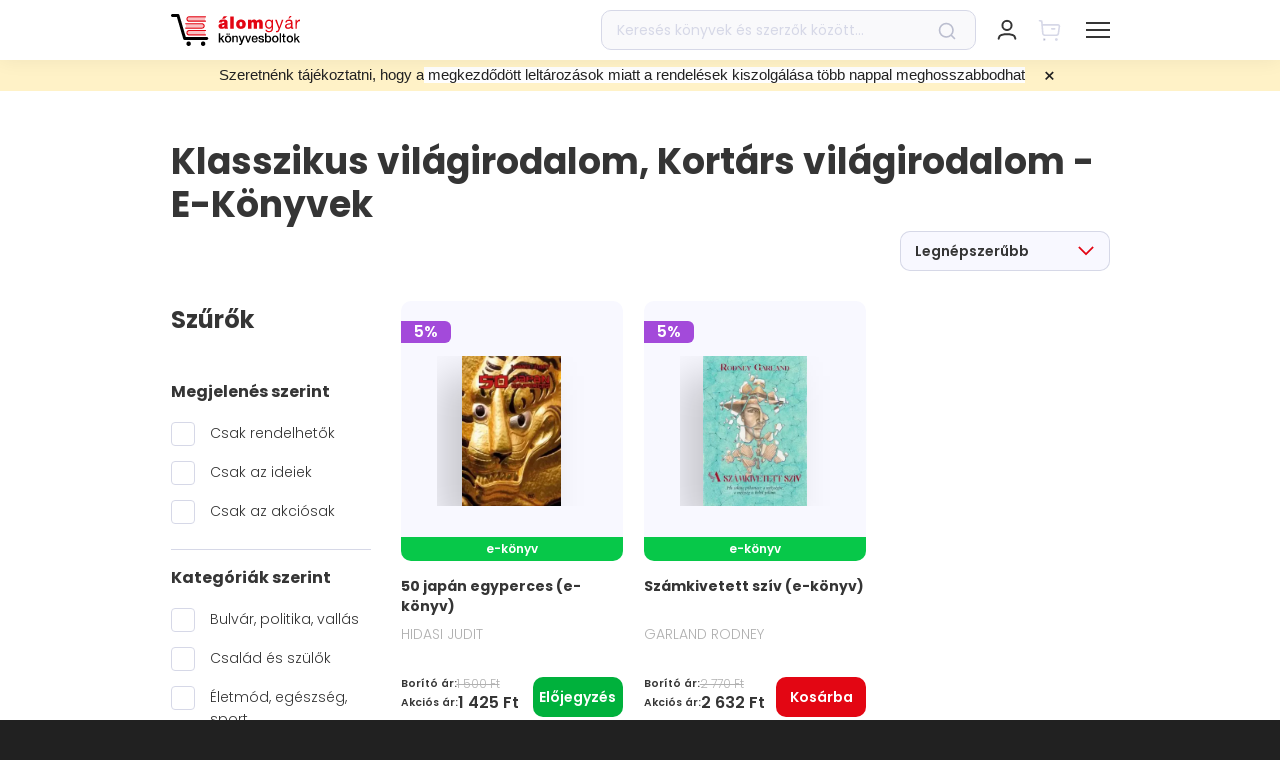

--- FILE ---
content_type: text/html; charset=utf-8
request_url: https://alomgyar.hu/ekonyvlista/szorakoztato-irodalom/klasszikus-vilagirodalom-kortars-vilagirodalom?
body_size: 26863
content:
<!DOCTYPE html><html lang="hu">
<head><meta charSet="utf-8"/><title>Klasszikus világirodalom, Kortárs világirodalom - E-könyvek | Álomgyár</title><meta name="yuspCategoryId" content="6"/><meta name="yuspCategoryPath" content="szorakoztato-irodalom/klasszikus-vilagirodalom-kortars-vilagirodalom"/><meta name="title" content="Klasszikus világirodalom, Kortárs világirodalom - E-könyvek | Álomgyár"/><meta name="description" content="Gyors szállítás, akár 2 munkanapon belül! Több ezer átvételi pont, folyamatosan frissülő akciós kínálat! Válogass több mint 40.000 könyv közül!"/><meta property="og:image" content="/_next/static/media/og-image-alomgyar.413fcbd4.png"/><meta property="og:title" content="Klasszikus világirodalom, Kortárs világirodalom - E-könyvek | Álomgyár"/><meta property="og:description" content="Gyors szállítás, akár 2 munkanapon belül! Több ezer átvételi pont, folyamatosan frissülő akciós kínálat! Válogass több mint 40.000 könyv közül!"/><meta property="twitter:title" content="Klasszikus világirodalom, Kortárs világirodalom - E-könyvek | Álomgyár"/><meta property="twitter:description" content="Gyors szállítás, akár 2 munkanapon belül! Több ezer átvételi pont, folyamatosan frissülő akciós kínálat! Válogass több mint 40.000 könyv közül!"/><meta property="twitter:image" content="/_next/static/media/og-image-alomgyar.413fcbd4.png"/><noscript><img height="1" width="1" style="display:none" src="https://www.facebook.com/tr?id=250961252134785&amp;ev=PageView&amp;noscript=1" alt=""/></noscript><link rel="canonical" href="https://alomgyar.hu/ekonyvlista/szorakoztato-irodalom/klasszikus-vilagirodalom-kortars-vilagirodalom"/><meta name="viewport" content="width=device-width, initial-scale=1, maximum-scale=1.0, user-scalable=0"/><meta property="og:url" content="https://alomgyar.hu/ekonyvlista/szorakoztato-irodalom/klasszikus-vilagirodalom-kortars-vilagirodalom"/><meta property="og:type" content="website"/><meta property="og:image:width" content="490"/><meta property="og:image:height" content="490"/><meta name="facebook-domain-verification" content="195z6r2cmfzqxbxwxkz8jkx1cze599"/><link rel="shortcut icon" href="/images/favicon-alomgyar.ico"/><link rel="icon" sizes="16x16" type="image/png" href="/images/LOGO_AGY_16x16.png"/><link rel="icon" sizes="32x32" type="image/png" href="/images/LOGO_AGY_32x32.png"/><link rel="icon" sizes="64x64" type="image/png" href="/images/LOGO_AGY_64x64.png"/><link rel="icon" sizes="128x128" type="image/png" href="/images/LOGO_AGY_128x128.png"/><link rel="icon" sizes="192x192" type="image/png" href="/images/LOGO_AGY_192x192.png"/><link rel="apple-touch-icon" sizes="32x32" type="image/png" href="/images/favicon-alomgyar.png"/><link rel="icon" sizes="16x16" type="image/svg+xml" href="/images/favicon-alomgyar.svg"/><meta name="application-name" content="Álomgyár"/><meta name="yuspItemInCart"/><meta name="next-head-count" content="30"/><link data-next-font="" rel="preconnect" href="/" crossorigin="anonymous"/><script id="google-tag-manager-dataLayer" data-nscript="beforeInteractive">
          // Define dataLayer and the gtag function.
          window.dataLayer = window.dataLayer || [];
          function gtag(){dataLayer.push(arguments);}</script><script id="ms_clarity" type="text/plain" data-category="statistical" data-nscript="beforeInteractive">
            (function(c,l,a,r,i,t,y){
            c[a]=c[a]||function(){(c[a].q=c[a].q||[]).push(arguments)};
            t=l.createElement(r);t.async=1;t.src="https://www.clarity.ms/tag/"+i;
            y=l.getElementsByTagName(r)[0];y.parentNode.insertBefore(t,y);
        })(window, document, "clarity", "script", "l49xc7x8xt");
        </script><script id="fb-pixel" type="text/plain" data-category="marketing" data-nscript="beforeInteractive">
            !function(f,b,e,v,n,t,s)
            {if(f.fbq)return;n=f.fbq=function(){n.callMethod?
            n.callMethod.apply(n,arguments):n.queue.push(arguments)};
            if(!f._fbq)f._fbq=n;n.push=n;n.loaded=!0;n.version='2.0';
            n.queue=[];t=b.createElement(e);t.async=!0;
            t.src=v;s=b.getElementsByTagName(e)[0];
            s.parentNode.insertBefore(t,s)}(window, document,'script',
            'https://connect.facebook.net/en_US/fbevents.js');
            fbq('init', 250961252134785);
          </script><link rel="preload" href="/_next/static/css/3b36ab93c746f2c9.css" as="style"/><link rel="stylesheet" href="/_next/static/css/3b36ab93c746f2c9.css" data-n-g=""/><noscript data-n-css=""></noscript><script defer="" nomodule="" src="/_next/static/chunks/polyfills-c67a75d1b6f99dc8.js"></script><script defer="" src="/_next/static/chunks/7262-f9daccea5f88667d.js"></script><script defer="" src="/_next/static/chunks/7109-84b57bf5f4079899.js"></script><script defer="" src="/_next/static/chunks/1165-402f9bb02c9005bb.js"></script><script defer="" src="/_next/static/chunks/1387-e9d380a7cf2dd512.js"></script><script defer="" src="/_next/static/chunks/8789.61d62df26be1c945.js"></script><script defer="" src="/_next/static/chunks/5428.ab81b6903cc6f18f.js"></script><script defer="" src="/_next/static/chunks/4270.5e7c1f289ca65042.js"></script><script defer="" src="/_next/static/chunks/669-b42250f36ab2d904.js"></script><script defer="" src="/_next/static/chunks/9357.1d3c12c468a22e91.js"></script><script defer="" src="/_next/static/chunks/5823.d3c24c29604ce83c.js"></script><script defer="" src="/_next/static/chunks/9400.2f5af384593a8cea.js"></script><script defer="" src="/_next/static/chunks/2496-c9533460173dd8df.js"></script><script defer="" src="/_next/static/chunks/1399.985caaa19dd70724.js"></script><script defer="" src="/_next/static/chunks/8093-1c188079c318ed32.js"></script><script defer="" src="/_next/static/chunks/7518.e031907dfc50fd81.js"></script><script defer="" src="/_next/static/chunks/113-2f3936adb43d3dfa.js"></script><script defer="" src="/_next/static/chunks/696-57537b178b16cf88.js"></script><script defer="" src="/_next/static/chunks/2070-666376ac07d7436f.js"></script><script defer="" src="/_next/static/chunks/290.1f7a345d28c0360a.js"></script><script defer="" src="/_next/static/chunks/874.b8837d9abd7a7504.js"></script><script defer="" src="/_next/static/chunks/4954.5a607c08a7a4f010.js"></script><script defer="" src="/_next/static/chunks/2055-2dbc55a251e8f826.js"></script><script defer="" src="/_next/static/chunks/8764-8dcf50ffea98c9cf.js"></script><script defer="" src="/_next/static/chunks/4829.f63abc660b4f8dc1.js"></script><script defer="" src="/_next/static/chunks/5368.08fc13f296108480.js"></script><script defer="" src="/_next/static/chunks/9239.c34bc2f2615b95db.js"></script><script src="/_next/static/chunks/webpack-9f5781d51b829566.js" defer=""></script><script src="/_next/static/chunks/framework-f9e5c8d9f0a84ad1.js" defer=""></script><script src="/_next/static/chunks/main-4201ce42a9bd59b6.js" defer=""></script><script src="/_next/static/chunks/pages/_app-e7582bdd9873ed17.js" defer=""></script><script src="/_next/static/chunks/9844-8d576f10bd6a3735.js" defer=""></script><script src="/_next/static/chunks/pages/ekonyvlista/%5B%5B...slug%5D%5D-5271fe50c71d0551.js" defer=""></script><script src="/_next/static/umySDS-id7OfTUtQ5doHI/_buildManifest.js" defer=""></script><script src="/_next/static/umySDS-id7OfTUtQ5doHI/_ssgManifest.js" defer=""></script></head>
<body><div id="__next"><div class="css-0 e1uigj7h1"><style data-emotion="css o0keyx">.css-o0keyx{position:fixed;top:0;left:0;right:0;display:-webkit-box;display:-webkit-flex;display:-ms-flexbox;display:flex;-webkit-flex-direction:column;-ms-flex-direction:column;flex-direction:column;-webkit-transition:height 0.3s ease-in-out;transition:height 0.3s ease-in-out;pointer-events:none;height:0%;height:100%;width:100%;z-index:100000;-webkit-transition:-webkit-transform 0.3s ease-in-out;transition:transform 0.3s ease-in-out;}@media (max-width: 1289px){.css-o0keyx{box-shadow:none;position:fixed;top:0;right:0;left:0;z-index:100000;}}.css-o0keyx >*{pointer-events:initial;}.css-o0keyx .e9xrf8526{-webkit-flex:0;-ms-flex:0;flex:0;z-index:100000;}.css-o0keyx .e9xrf8532{-webkit-flex:0;-ms-flex:0;flex:0;}.css-o0keyx .e9xrf8531{-webkit-flex:0;-ms-flex:0;flex:0;}.css-o0keyx .e9xrf8530{-webkit-flex:0;-ms-flex:0;flex:0;}</style><div class="css-o0keyx e9xrf8525"><style data-emotion="css i3p6f8">.css-i3p6f8{background-color:white;z-index:100002;-webkit-transform:translateY(0);-moz-transform:translateY(0);-ms-transform:translateY(0);transform:translateY(0);box-shadow:0px 1px 20px rgba(0, 0, 0, 0.06);}</style><div class="css-i3p6f8 e9xrf8527"><div class="container css-0 e9xrf8524"><div class="row css-0 e9xrf8523"><div class="col-12 css-0 e9xrf8522"><style data-emotion="css 1qv9y3i">.css-1qv9y3i{display:-webkit-box;display:-webkit-flex;display:-ms-flexbox;display:flex;height:80px;}@media (max-width: 1289px){.css-1qv9y3i{height:60px;}}</style><div class="css-1qv9y3i e9xrf8510"><style data-emotion="css 1ysbipw">.css-1ysbipw{display:-webkit-box;display:-webkit-flex;display:-ms-flexbox;display:flex;-webkit-align-items:center;-webkit-box-align:center;-ms-flex-align:center;align-items:center;margin-right:50px;-webkit-flex-direction:column;-ms-flex-direction:column;flex-direction:column;-webkit-box-pack:center;-ms-flex-pack:center;-webkit-justify-content:center;justify-content:center;}@media (max-width: 1289px){.css-1ysbipw{margin-right:0;}}@media (max-width: 575px){.css-1ysbipw li{font-size:11px;}}@media (max-width: 350px){.css-1ysbipw li{font-size:8px;}}</style><div class="css-1ysbipw e9xrf8521"><style data-emotion="css 1bmeixn">.css-1bmeixn{width:129px;}@media (max-width: 1289px){.css-1bmeixn{width:120px;}}</style><a href="/" class="css-1bmeixn e9xrf8513"><svg width="129" height="32" fill="none" xmlns="http://www.w3.org/2000/svg"><path d="M34.433 7.87h-16.28c-1.499 0-2.784-1.251-2.784-2.815 0-1.563 1.232-2.814 2.785-2.814h16.279c.32 0 .589.26.589.573a.587.587 0 01-.59.574H18.155c-.857 0-1.607.73-1.607 1.615a1.6 1.6 0 001.607 1.616h16.279c.32 0 .589.26.589.573 0 .417-.268.678-.59.678z" fill="#E30613"></path><path d="M34.271 4.013H16.332v.26h17.832c0-.103.053-.208.107-.26zM34.003 5.055v-.104H16.332v.26h17.671v-.156zM34.164 5.89H16.332v.26h17.939c-.053-.104-.107-.209-.107-.26zM30.952 14.697H14.673a.586.586 0 01-.589-.573c0-.313.268-.574.589-.574h16.279c.857 0 1.607-.73 1.607-1.615a1.6 1.6 0 00-1.607-1.616H14.673a.586.586 0 01-.589-.573c0-.313.268-.573.589-.573h16.279c1.5 0 2.784 1.25 2.784 2.814-.053 1.46-1.285 2.71-2.784 2.71z" fill="#E30613"></path><path d="M14.887 12.977h17.939v-.26H14.94c0 .104-.053.156-.053.26zM15.102 11.935v.104h17.67v-.26h-17.67v.156zM14.887 10.84c.053.052.053.157.107.26h17.832v-.26h-17.94zM34.433 21.577h-16.28c-1.499 0-2.784-1.251-2.784-2.815 0-1.563 1.232-2.814 2.785-2.814h16.279c.32 0 .589.26.589.573a.587.587 0 01-.59.574H18.155c-.857 0-1.607.73-1.607 1.615a1.6 1.6 0 001.607 1.616h16.279c.32 0 .589.26.589.573 0 .417-.268.678-.59.678z" fill="#E30613"></path><path d="M34.271 17.72H16.332v.26h17.832c0-.104.053-.208.107-.26zM34.164 19.544H16.332v.26h17.939a.393.393 0 01-.107-.26zM34.003 18.762v-.104H16.332v.26h17.671v-.156z" fill="#E30613"></path><path d="M35.717 25.954H13.655c-.643 0-1.232-.416-1.446-1.094L5.89 2.97H1.5C.642 2.97 0 2.346 0 1.512 0 .678.643 0 1.5 0H6.96c.643 0 1.232.417 1.446 1.094l6.373 21.89h20.937c.803 0 1.5.677 1.5 1.511 0 .782-.643 1.46-1.5 1.46zM19.867 29.707c0-1.251-1.017-2.293-2.249-2.293-1.231 0-2.249 1.042-2.249 2.293 0 1.25 1.018 2.293 2.25 2.293 1.23 0 2.248-.99 2.248-2.293zM34.379 29.707c0-1.251-1.017-2.293-2.25-2.293-1.23 0-2.248 1.042-2.248 2.293 0 1.25 1.017 2.293 2.249 2.293 1.232 0 2.249-.99 2.249-2.293z" fill="#000"></path><path d="M53.335 4.847h-2.303l1.66-2.554h3.535l-2.892 2.554zm.053 5.837c-.428.209-.856.313-1.338.417-.75.208-1.125.365-1.125.99 0 .417.429.834 1.071.834.75 0 1.339-.469 1.392-1.407v-.834zm3.213 1.98c0 .678 0 1.408.429 1.981h-3.427c-.107-.26-.161-.573-.107-.834h-.054c-.75.834-1.767 1.043-2.838 1.043-1.714 0-3.106-.834-3.106-2.71 0-2.867 3.267-2.71 4.98-3.076.482-.104.91-.208.91-.781 0-.626-.535-.834-1.124-.834-1.018 0-1.285.521-1.285.938h-3.16c.107-2.554 2.464-2.919 4.552-2.919 4.23 0 4.177 1.772 4.177 3.492v3.7h.053zM62.706 2.397h-3.374v12.3h3.374v-12.3zM69.935 7.974c-1.285 0-1.446 1.25-1.446 2.189 0 .938.16 2.24 1.446 2.24 1.285 0 1.445-1.25 1.445-2.24 0-.99-.16-2.19-1.445-2.19zm0 6.931c-3.32 0-4.82-2.24-4.82-4.69s1.5-4.69 4.82-4.69c3.32 0 4.82 2.24 4.82 4.69s-1.5 4.69-4.82 4.69zM77.004 5.733h3.266v1.199h.054c.696-1.043 1.66-1.408 2.892-1.408.964 0 1.98.522 2.41 1.408.16-.105.803-1.408 2.998-1.408 2.25 0 3.052 1.564 3.052 3.023v6.15h-3.373V9.85c0-.834-.107-1.615-1.125-1.615-.856 0-1.124.677-1.124 1.615v4.847H82.68V9.85c0-.834-.107-1.615-1.124-1.615-.857 0-1.125.677-1.125 1.615v4.847h-3.373V5.733h-.054zM100.618 10.059c0-1.564-.696-3.18-2.517-3.18-1.874 0-2.624 1.512-2.624 3.232 0 1.615.59 3.387 2.463 3.387 1.982 0 2.678-1.771 2.678-3.44zm1.446 3.856c0 2.919-1.286 4.378-4.07 4.378-1.66 0-3.534-.677-3.641-2.606h1.445c.054 1.043 1.34 1.46 2.303 1.46 1.874 0 2.624-1.355 2.624-3.388v-.573h-.054c-.482 1.094-1.606 1.615-2.73 1.615-2.625 0-3.91-2.084-3.91-4.534 0-2.084 1.018-4.69 4.07-4.69 1.124 0 2.088.52 2.624 1.459v-1.25h1.339v8.13zM108.544 15.896c-.696 1.72-1.285 2.397-2.57 2.397-.321 0-.696-.052-1.018-.156v-1.355c.268.104.536.208.857.208.589 0 .911-.26 1.178-.833l.589-1.512-3.48-8.86h1.66l2.57 7.297h.054l2.463-7.297h1.553l-3.856 10.11zM118.772 2.085h1.874l-2.249 2.45h-1.071l1.446-2.45zm1.124 7.974c-1.124.834-4.391 0-4.391 2.189 0 .99.803 1.303 1.714 1.303 1.928 0 2.677-1.2 2.677-2.033v-1.46zm2.356 4.586c-.267.156-.589.26-1.017.26-.75 0-1.232-.416-1.232-1.354-.803.99-1.874 1.355-3.105 1.355-1.607 0-2.892-.73-2.892-2.502 0-2.033 1.499-2.45 2.999-2.762 1.606-.313 2.945-.209 2.945-1.303 0-1.303-1.071-1.46-1.981-1.46-1.232 0-2.142.365-2.196 1.668h-1.446c.107-2.189 1.767-2.97 3.749-2.97 1.606 0 3.32.364 3.32 2.45v4.585c0 .678 0 .99.482.99.16 0 .267-.052.428-.104v1.147h-.054zM124.395 5.785h1.338v1.876h.054c.696-1.46 1.66-2.137 3.213-2.084V7.14c-2.356 0-3.16 1.303-3.16 3.596v3.961h-1.445V5.785z" fill="#E30613"></path><path d="M47.766 19.335h1.392v5.16l2.463-2.658h1.714l-2.41 2.398 2.624 4.169h-1.66l-1.928-3.18-.803.835v2.345h-1.392v-9.069zM58.851 20.795H57.46V19.44h1.392v1.355zm-3.427-1.407h1.392v1.355h-1.392v-1.355zm1.66 8.026c.321 0 .59-.052.803-.209.215-.156.429-.312.536-.52.16-.21.267-.47.321-.73a4.45 4.45 0 00.107-.834c0-.261-.053-.574-.107-.834a1.803 1.803 0 00-.321-.73c-.16-.208-.322-.417-.536-.521-.214-.156-.482-.209-.803-.209-.321 0-.589.053-.803.209-.214.156-.429.313-.536.521-.16.209-.267.47-.321.73a4.45 4.45 0 00-.107.834c0 .312.053.573.107.834.054.26.16.52.321.73.161.208.322.416.536.52.268.157.535.209.803.209zm0 1.146a3.59 3.59 0 01-1.339-.26 2.792 2.792 0 01-1.017-.73 3.722 3.722 0 01-.643-1.094c-.16-.417-.214-.886-.214-1.407 0-.522.054-.939.214-1.408.16-.417.322-.781.643-1.094.268-.313.589-.521 1.017-.73.375-.156.857-.26 1.339-.26s.964.104 1.339.26c.375.157.75.417 1.017.73.268.313.482.677.643 1.094.16.417.214.886.214 1.407 0 .522-.054.99-.214 1.408-.16.417-.322.781-.643 1.094-.267.313-.589.521-1.017.73-.375.208-.803.26-1.339.26zM61.422 21.837h1.286v.938a2.44 2.44 0 01.803-.834 2.02 2.02 0 011.124-.312c.697 0 1.232.208 1.607.573s.589.938.589 1.668v4.482h-1.392v-4.117c0-.522-.107-.886-.322-1.147a1.216 1.216 0 00-.91-.365c-.214 0-.428.052-.643.157-.16.104-.321.208-.482.364-.107.157-.214.365-.32.574a2.573 2.573 0 00-.108.677v3.857h-1.392v-6.515h.16zM67.688 21.837h1.499l1.66 4.9 1.606-4.9H73.9l-2.463 6.932c-.107.313-.214.573-.321.834-.107.26-.268.52-.375.73-.16.208-.375.364-.59.468a2.116 2.116 0 01-.91.209c-.32 0-.642 0-.963-.052v-1.251c.107 0 .214.052.32.052.108 0 .215.052.322.052.16 0 .321 0 .375-.052.107-.052.214-.104.268-.209.053-.104.107-.156.16-.26a.947.947 0 00.108-.365l.16-.521-2.302-6.567zM74.059 21.837h1.499l1.606 5.055 1.553-5.055h1.393l-2.196 6.567h-1.553l-2.302-6.567zM85.25 24.547a1.57 1.57 0 00-.16-.677 1.232 1.232 0 00-.322-.574c-.107-.156-.322-.26-.482-.364a1.458 1.458 0 00-.643-.157c-.267 0-.482.052-.642.157a1.924 1.924 0 00-.536.364c-.16.157-.267.365-.321.574-.107.208-.107.417-.16.677h3.266zm-3.213.938c0 .26.053.521.107.73.053.26.16.469.321.625.16.157.322.313.536.417.214.105.482.157.75.157.428 0 .75-.105.963-.26.268-.157.429-.47.536-.835h1.285c-.054.365-.214.678-.375.938-.16.26-.375.521-.642.678-.268.208-.536.313-.857.417a3.109 3.109 0 01-.964.156c-.482 0-.91-.104-1.285-.26a2.61 2.61 0 01-.964-.73 2.733 2.733 0 01-.59-1.095c-.106-.416-.214-.885-.214-1.407 0-.469.054-.886.215-1.303.16-.417.321-.781.589-1.094a2.61 2.61 0 01.964-.73c.374-.208.803-.26 1.285-.26.482 0 .91.104 1.339.312.374.209.696.521.963.834.268.313.429.782.59 1.199.107.469.16.938.107 1.407h-4.66v.104zM88.73 26.32c.053.416.214.729.482.885.267.157.589.26.963.26.108 0 .268 0 .429-.051.16 0 .321-.052.482-.105.16-.052.268-.156.375-.26.107-.104.16-.26.107-.47 0-.208-.054-.312-.214-.468a1.043 1.043 0 00-.482-.26c-.215-.053-.429-.157-.643-.21-.268-.051-.482-.103-.75-.156-.267-.052-.482-.156-.75-.208-.213-.104-.428-.209-.642-.365-.214-.156-.321-.313-.428-.573-.107-.209-.161-.521-.161-.834 0-.365.107-.678.268-.886.16-.26.375-.417.642-.573.268-.157.536-.261.857-.313.322-.052.59-.104.91-.104.322 0 .643.052.91.104.322.052.536.208.804.365.214.156.428.364.59.625.16.26.267.573.32.938h-1.445c-.054-.365-.215-.573-.429-.677-.214-.105-.535-.157-.803-.157h-.321c-.107 0-.268.052-.375.105-.107.052-.214.104-.322.208-.107.104-.107.209-.107.365s.054.313.161.417c.107.104.268.208.482.26.214.053.428.157.643.209.267.052.481.104.75.156.267.052.481.157.749.209.268.104.482.208.643.364.214.157.32.313.481.522.108.208.161.469.161.834 0 .364-.107.73-.268.99-.16.26-.374.469-.642.677-.268.157-.59.313-.91.365a6.047 6.047 0 01-.964.104c-.375 0-.75-.052-1.071-.156a3.236 3.236 0 01-.857-.417 1.998 1.998 0 01-.59-.73c-.16-.26-.213-.625-.213-.99h1.178zM98.85 25.12c0-.312-.053-.573-.106-.886a1.804 1.804 0 00-.322-.73 2.507 2.507 0 00-.535-.52c-.214-.157-.482-.209-.75-.209-.589 0-1.017.209-1.339.626-.32.416-.428.99-.428 1.667 0 .313.053.626.107.938.054.261.214.522.321.73.161.209.322.365.536.47.214.103.482.155.75.155.32 0 .589-.052.803-.208.214-.156.375-.313.535-.521.16-.209.268-.47.322-.73.107-.208.107-.469.107-.782zm-4.819-5.785h1.392v3.336c.108-.156.215-.313.375-.417.161-.104.268-.26.429-.313.16-.104.321-.156.535-.208.16-.052.375-.052.536-.052.482 0 .91.104 1.285.26.375.157.696.417.91.73.268.313.429.678.536 1.094.107.417.16.886.16 1.355 0 .417-.053.886-.16 1.303a3.432 3.432 0 01-.482 1.095 2.451 2.451 0 01-.857.782c-.321.208-.75.26-1.178.26-.214 0-.428 0-.643-.052a8.924 8.924 0 01-.589-.156 4.726 4.726 0 01-.535-.313 1.873 1.873 0 01-.375-.521v.886h-1.285v-9.069h-.054zM104.26 27.413c.321 0 .589-.052.803-.208.214-.156.428-.313.536-.521.16-.209.267-.47.321-.73.053-.26.107-.573.107-.834 0-.26-.054-.573-.107-.834a1.816 1.816 0 00-.321-.73c-.161-.208-.322-.416-.536-.52-.214-.157-.482-.209-.803-.209-.321 0-.589.052-.803.209-.215.156-.429.312-.536.52a1.79 1.79 0 00-.321.73c-.054.261-.107.574-.107.834 0 .313.053.574.107.834.053.26.16.521.321.73.161.208.321.417.536.521.267.156.535.209.803.209zm0 1.147c-.482 0-.964-.104-1.339-.26a2.784 2.784 0 01-1.017-.73 3.728 3.728 0 01-.643-1.095c-.161-.417-.214-.886-.214-1.407 0-.52.053-.938.214-1.407.161-.417.321-.782.643-1.094.267-.313.589-.521 1.017-.73.375-.156.857-.26 1.339-.26s.964.104 1.339.26c.374.156.749.417 1.017.73.268.312.482.677.643 1.094.16.417.214.886.214 1.407s-.054.99-.214 1.407c-.161.417-.322.782-.643 1.095-.268.313-.589.521-1.017.73-.375.208-.804.26-1.339.26zM110.045 19.335h-1.393v9.069h1.393v-9.069zM110.9 21.837h1.018v-1.98h1.392v1.98h1.232v1.095h-1.232v3.908c0 .105.054.209.107.261.054.052.107.156.214.156.107.052.215.052.375.052h.268c.054 0 .214 0 .268-.052v1.095c-.161 0-.322.052-.429.052h-.428c-.375 0-.643-.052-.857-.104a1.114 1.114 0 01-.535-.313c-.107-.156-.215-.313-.268-.521-.054-.209-.054-.47-.054-.73v-3.804h-1.017v-1.095h-.054zM118.879 27.361c.321 0 .589-.052.803-.208.214-.156.429-.313.536-.521.16-.209.267-.47.321-.73.054-.26.107-.573.107-.834 0-.26-.053-.573-.107-.834a1.816 1.816 0 00-.321-.73c-.161-.208-.322-.416-.536-.52-.214-.157-.482-.209-.803-.209-.321 0-.589.052-.803.209-.214.156-.429.312-.536.52-.16.21-.268.47-.321.73-.054.261-.107.574-.107.834 0 .313.053.574.107.834.053.26.161.521.321.73.161.208.322.417.536.521.214.104.482.209.803.209zm0 1.147c-.482 0-.964-.104-1.339-.26a2.792 2.792 0 01-1.017-.73 3.728 3.728 0 01-.643-1.095c-.16-.416-.214-.886-.214-1.407 0-.52.054-.938.214-1.407.161-.417.322-.782.643-1.094.268-.313.589-.521 1.017-.73.375-.156.857-.26 1.339-.26s.964.104 1.339.26c.375.156.749.417 1.017.73.268.312.482.677.643 1.094.16.417.214.886.214 1.407s-.054.99-.214 1.407c-.161.417-.322.782-.643 1.095-.268.313-.589.521-1.017.73-.375.156-.804.26-1.339.26zM123.217 19.44v9.068h1.392v-2.345l.803-.886 1.928 3.231H129l-2.624-4.17 2.41-2.397h-1.714l-2.463 2.658v-5.16h-1.392z" fill="#000"></path></svg></a></div><style data-emotion="css y37upr">.css-y37upr{display:-webkit-box;display:-webkit-flex;display:-ms-flexbox;display:flex;-webkit-align-items:center;-webkit-box-align:center;-ms-flex-align:center;align-items:center;-webkit-flex:1;-ms-flex:1;flex:1;}</style><div class="css-y37upr e9xrf8520"><style data-emotion="css 1xclg2i">.css-1xclg2i{margin:0;padding:0;}</style><ul class="d-none d-xl-flex css-1xclg2i e9xrf8512"><style data-emotion="css dguz1t">.css-dguz1t{margin:0;margin-right:27px;padding:0;list-style:none;cursor:pointer;}.css-dguz1t:last-child{margin-right:0;}.css-dguz1t span{font-weight:600;font-size:16px;color:#353535;margin-right:8px;}.css-dguz1t span:hover{-webkit-text-decoration:none;text-decoration:none;}.css-dguz1t svg{-webkit-transition:-webkit-transform 0.3s ease-in-out;transition:transform 0.3s ease-in-out;}.css-dguz1t.active svg{-webkit-transform:rotate(180deg);-moz-transform:rotate(180deg);-ms-transform:rotate(180deg);transform:rotate(180deg);}</style><li class=" css-dguz1t e9xrf856"><span>Könyvek</span><style data-emotion="css 19nz5l5">.css-19nz5l5{font-size:0;pointer-events:none;display:inline-block;max-width:100%;width:auto;height:13px;vertical-align:middle;}</style><div class="css-19nz5l5 e1fsqnz31"><style data-emotion="css 1ln4qnq">.css-1ln4qnq{width:auto;height:13px;vertical-align:top;}.css-1ln4qnq svg{vertical-align:top;}</style></div></li><li class=" css-dguz1t e9xrf856"><span>E-könyvek</span><div class="css-19nz5l5 e1fsqnz31"></div></li><style data-emotion="css h20ie6">.css-h20ie6{margin:0;margin-right:40px;padding:0;list-style:none;display:inline-block;}.css-h20ie6:last-child{margin-right:0;}.css-h20ie6 a{font-weight:600;font-size:16px;color:#353535;}.css-h20ie6 a:hover{-webkit-text-decoration:none;text-decoration:none;}</style><li class="css-h20ie6 e9xrf8511"><a href="/akciok">Akciók</a></li><li class="css-h20ie6 e9xrf8511"><a href="/konyvesboltok">Boltjaink</a></li><li class="css-h20ie6 e9xrf8511"><a href="/magazin">Magazin</a></li></ul></div><style data-emotion="css uqmz2s">.css-uqmz2s{width:375px;display:-webkit-box;display:-webkit-flex;display:-ms-flexbox;display:flex;-webkit-align-items:center;-webkit-box-align:center;-ms-flex-align:center;align-items:center;position:relative;}.css-uqmz2s form{width:100%;}</style><div class="d-none d-lg-flex css-uqmz2s e9xrf8519"><form action="/kereses"><style data-emotion="css 1xg2rii">.css-1xg2rii{position:relative;width:100%;}</style><div class="css-1xg2rii e1nssqtq5"><style data-emotion="css 1sblp2u">.css-1sblp2u{height:40px;background:rgba(214, 216, 230, 0.16);border:1px solid #D6D8E7;border-radius:10px;padding:0 50px 0 15px;width:100%;color:black;}.css-1sblp2u:focus{outline:none;}.css-1sblp2u::-webkit-input-placeholder{color:#D6D8E7;}.css-1sblp2u::-moz-placeholder{color:#D6D8E7;}.css-1sblp2u:-ms-input-placeholder{color:#D6D8E7;}.css-1sblp2u::placeholder{color:#D6D8E7;}</style><input type="text" placeholder="Keresés könyvek és szerzők között..." name="q" class="css-1sblp2u e1nssqtq3" value=""/><style data-emotion="css 1k2hbpc">.css-1k2hbpc{position:absolute;right:20px;top:50%;-webkit-transform:translateY(-50%);-moz-transform:translateY(-50%);-ms-transform:translateY(-50%);transform:translateY(-50%);cursor:pointer;max-width:20px;}.css-1k2hbpc svg{max-width:100%;}</style><div class="css-1k2hbpc e1nssqtq2"><style data-emotion="css 12xx6x2">.css-12xx6x2{font-size:0;pointer-events:none;display:inline-block;max-width:100%;width:18px;height:auto;vertical-align:middle;}</style><div class="css-12xx6x2 e1fsqnz31"><style data-emotion="css 18n48i0">.css-18n48i0{width:18px;height:auto;vertical-align:top;}.css-18n48i0 svg{vertical-align:top;}</style></div></div></div></form></div><style data-emotion="css s5xdrg">.css-s5xdrg{display:-webkit-box;display:-webkit-flex;display:-ms-flexbox;display:flex;-webkit-align-items:center;-webkit-box-align:center;-ms-flex-align:center;align-items:center;}</style><div class="css-s5xdrg e9xrf8517"><style data-emotion="css 18pyo46">.css-18pyo46{height:100%;margin-left:30px;display:-webkit-box;display:-webkit-flex;display:-ms-flexbox;display:flex;-webkit-align-items:center;-webkit-box-align:center;-ms-flex-align:center;align-items:center;position:relative;}.css-18pyo46 >div:first-of-type{cursor:pointer;}@media (max-width: 1289px){.css-18pyo46{margin-left:20px;}}</style><div class="d-lg-none css-18pyo46 e9xrf8516"><style data-emotion="css hvvp4x">.css-hvvp4x{font-size:0;pointer-events:none;display:inline-block;max-width:100%;width:22px;height:22px;vertical-align:middle;}</style><div class="css-hvvp4x e1fsqnz31"><style data-emotion="css 1azwzp1">.css-1azwzp1{width:22px;height:22px;vertical-align:top;}.css-1azwzp1 svg{vertical-align:top;}</style></div></div><div class="css-18pyo46 e9xrf8516"><style data-emotion="css 9c2bot">.css-9c2bot{width:22px;height:22px;display:-webkit-box;display:-webkit-flex;display:-ms-flexbox;display:flex;-webkit-box-pack:center;-ms-flex-pack:center;-webkit-justify-content:center;justify-content:center;-webkit-align-items:center;-webkit-box-align:center;-ms-flex-align:center;align-items:center;}</style><div class="css-9c2bot e1gciptk2"><div class="css-hvvp4x e1fsqnz31"></div><div class="css-0 e1gciptk0"></div></div></div><div class="css-18pyo46 e9xrf8516"><style data-emotion="css 11enff3">.css-11enff3{position:relative;}.css-11enff3 >a{cursor:not-allowed;}</style><div class="css-11enff3 e2i52r01"><a href="/"><style data-emotion="css 1oct57n">.css-1oct57n{font-size:0;pointer-events:none;display:inline-block;max-width:100%;width:23px;height:23px;vertical-align:middle;}</style><div class="css-1oct57n e1fsqnz31"><style data-emotion="css 1pxydre">.css-1pxydre{width:23px;height:23px;vertical-align:top;}.css-1pxydre svg{vertical-align:top;}</style></div></a></div></div><style data-emotion="css 10u7ryc">.css-10u7ryc{height:100%;margin-left:30px;display:-webkit-box;display:-webkit-flex;display:-ms-flexbox;display:flex;-webkit-align-items:center;-webkit-box-align:center;-ms-flex-align:center;align-items:center;position:relative;margin:-12px -12px -12px 20px;}.css-10u7ryc >div:first-of-type{cursor:pointer;}@media (max-width: 1289px){.css-10u7ryc{margin-left:20px;}}@media (max-width: 1289px){.css-10u7ryc{margin:-12px -12px -12px 13px;}}</style><div class="d-xl-none css-10u7ryc e9xrf8515"><div class="hamburger-react" role="button" style="cursor:pointer;height:48px;position:relative;transition:0.4s cubic-bezier(0, 0, 0, 1);user-select:none;width:48px;outline:none;transform:none" tabindex="0"><div style="background:currentColor;height:2px;left:12px;position:absolute;width:24px;top:16px;transition:0.4s cubic-bezier(0, 0, 0, 1);transform:none"></div><div style="background:currentColor;height:2px;left:12px;position:absolute;width:24px;top:23px;transition:0.4s cubic-bezier(0, 0, 0, 1);opacity:1"></div><div style="background:currentColor;height:2px;left:12px;position:absolute;width:24px;top:30px;transition:0.4s cubic-bezier(0, 0, 0, 1);transform:none"></div></div></div></div></div></div></div></div></div><style data-emotion="css 1o53p3">.css-1o53p3{z-index:100001;}</style><div class="css-1o53p3 e9xrf859"></div><style data-emotion="css ke3js1">.css-ke3js1{-webkit-flex:0;-ms-flex:0;flex:0;overflow:hidden;-webkit-transition:flex 0.3s ease-in-out;transition:flex 0.3s ease-in-out;}</style><div class="css-ke3js1 e9xrf8531"></div><style data-emotion="css inxa61">.css-inxa61{-webkit-flex:1;-ms-flex:1;flex:1;overflow:hidden;}</style><div class="css-inxa61 e9xrf8526"></div></div><style data-emotion="css 1jo8di4">.css-1jo8di4{display:-webkit-box;display:-webkit-flex;display:-ms-flexbox;display:flex;-webkit-flex-direction:column;-ms-flex-direction:column;flex-direction:column;position:relative;padding-top:80px;background-color:white;min-height:auto;}@media (max-width: 1289px){.css-1jo8di4{margin-bottom:-35px;}}@media (max-width: 1289px){.css-1jo8di4{padding-top:60px;}}</style><div class="css-1jo8di4 e1h02flb2"><style data-emotion="css a6p1e8">.css-a6p1e8{z-index:1;cursor:pointer;position:-webkit-sticky;position:sticky;top:0px;z-index:9999;-webkit-transition:top 0.2s ease-in-out;transition:top 0.2s ease-in-out;}</style><div class="css-a6p1e8 e150sri83"><style data-emotion="css 9uimvu">.css-9uimvu{width:60px;height:60px;margin:-60px 0 0 auto;-webkit-transform:translate(-70px, -40px);-moz-transform:translate(-70px, -40px);-ms-transform:translate(-70px, -40px);transform:translate(-70px, -40px);background-color:#E30613;border-radius:50%;display:-webkit-box;display:-webkit-flex;display:-ms-flexbox;display:flex;-webkit-box-pack:center;-ms-flex-pack:center;-webkit-justify-content:center;justify-content:center;-webkit-align-items:center;-webkit-box-align:center;-ms-flex-align:center;align-items:center;z-index:2;position:relative;opacity:0;-webkit-transition:opacity 0.3s ease-in-out;transition:opacity 0.3s ease-in-out;}.css-9uimvu:hover{background-color:#CD0914;}@media (max-width: 1289px){.css-9uimvu{width:50px;height:50px;-webkit-transform:translate(-20px, 0px);-moz-transform:translate(-20px, 0px);-ms-transform:translate(-20px, 0px);transform:translate(-20px, 0px);}}</style><div class="css-9uimvu e150sri82"><style data-emotion="css xnkfuj">.css-xnkfuj{position:absolute;left:50%;top:50%;-webkit-transform:translate(-50%, -50%) rotateZ(-90deg);-moz-transform:translate(-50%, -50%) rotateZ(-90deg);-ms-transform:translate(-50%, -50%) rotateZ(-90deg);transform:translate(-50%, -50%) rotateZ(-90deg);z-index:3;font-size:0;}</style><div class="css-xnkfuj e150sri81"><style data-emotion="css 8alz7q">.css-8alz7q{font-size:0;pointer-events:none;display:inline-block;max-width:100%;width:12px;height:auto;vertical-align:middle;}</style><div class="css-8alz7q e1fsqnz31"><style data-emotion="css 1ezxrv8">.css-1ezxrv8{width:12px;height:auto;vertical-align:top;}.css-1ezxrv8 svg{vertical-align:top;}</style></div></div></div></div><div class="container css-0 e1nt80qn2"><div class="row css-0 e1nt80qn1"><div class="col-12 css-0 e1nt80qn0"><style data-emotion="css 1iqf1h3">.css-1iqf1h3{margin-top:80px;margin-bottom:5px;font-weight:700;font-size:36px;}@media (max-width: 767px){.css-1iqf1h3{font-size:22px;margin-top:60px;margin-bottom:30px;}}</style><h1 class="css-1iqf1h3 e1ckwif20">E-Könyvek</h1><style data-emotion="css h376ds">.css-h376ds{margin-bottom:120px;}@media (max-width: 1289px){.css-h376ds{margin-bottom:60px;}}</style><div class="css-h376ds e1uigj7h0"><div class="css-0 e9gn01723"><div class="css-0 e9gn01719"><style data-emotion="css 5d4i2o">.css-5d4i2o{display:-webkit-box;display:-webkit-flex;display:-ms-flexbox;display:flex;margin-bottom:30px;-webkit-align-items:center;-webkit-box-align:center;-ms-flex-align:center;align-items:center;}</style><div class="css-5d4i2o e9gn01718"><style data-emotion="css 1o3nkn">.css-1o3nkn{margin-left:auto;}</style><div class="css-1o3nkn e9gn01717"><div class="css-s5xdrg e9gn01712"><style data-emotion="css 1jwryq8">.css-1jwryq8{margin-right:15px;}</style><div class="d-none d-xl-block css-1jwryq8 e9gn01710">Rendezés:</div><style data-emotion="css 1h6zgo4">.css-1h6zgo4{width:230px;}@media (max-width: 1289px){.css-1h6zgo4{width:210px;}}</style><div class="css-1h6zgo4 e9gn01716"><style data-emotion="css 1r7dqjc">.css-1r7dqjc{display:inline-block;vertical-align:top;position:relative;width:100%;max-width:100%;}.css-1r7dqjc .e1gxpdnc6{height:0;overflow:hidden;}.css-1r7dqjc .e1gxpdnc8{-webkit-transform:rotateZ(90deg);-moz-transform:rotateZ(90deg);-ms-transform:rotateZ(90deg);transform:rotateZ(90deg);}</style><div width="100% " class="css-1r7dqjc e1gxpdnc3"><style data-emotion="css 8781ok">.css-8781ok{position:relative;border-radius:10px;display:-webkit-box;display:-webkit-flex;display:-ms-flexbox;display:flex;height:50px;-webkit-align-items:center;-webkit-box-align:center;-ms-flex-align:center;align-items:center;padding:0 45px 0 15px;background-color:#F8F8FF;box-shadow:inset 0 0 0 1px #D6D8E7;}@media (max-width: 1289px){.css-8781ok{height:40px;}}.css-8781ok:hover{box-shadow:inset 0 0 0 2px #D6D8E7;cursor:pointer;}</style><div aria-haspopup="listbox" aria-expanded="true" class="css-8781ok e1gxpdnc4"><style data-emotion="css gzk2cr">.css-gzk2cr{white-space:nowrap;overflow:hidden;text-overflow:ellipsis;font-weight:600;font-size:14px;-webkit-flex:1;-ms-flex:1;flex:1;color:#353535;}</style><div class="css-gzk2cr e1gxpdnc10">Rendezés</div><style data-emotion="css gpi9bp">.css-gpi9bp{width:16px;position:absolute;right:15px;top:50%;color:aliceblue;-webkit-transform:translateY(-50%);-moz-transform:translateY(-50%);-ms-transform:translateY(-50%);transform:translateY(-50%);}</style><div class="css-gpi9bp e1gxpdnc9"><style data-emotion="css 18bsdwy">.css-18bsdwy{width:10px;margin:0 auto;transform-origin:50%;-webkit-transition:-webkit-transform 0.2s ease-in-out;transition:transform 0.2s ease-in-out;}</style><div class="css-18bsdwy e1gxpdnc8"><style data-emotion="css 1h6u3rs">.css-1h6u3rs{font-size:0;pointer-events:none;display:inline-block;max-width:100%;width:10px;height:auto;vertical-align:middle;}</style><div class="css-1h6u3rs e1fsqnz31"><style data-emotion="css 12du8a9">.css-12du8a9{width:10px;height:auto;vertical-align:top;}.css-12du8a9 svg{vertical-align:top;}</style></div></div></div></div><style data-emotion="css 1ahprqr">.css-1ahprqr{border-radius:0 0 10px 10px;border-width:0px 1px 1px 1px;position:relative;background-color:white;width:100%;z-index:999;}</style><div tabindex="-1" role="listbox" class="css-1ahprqr e1gxpdnc6"><style data-emotion="css e7ydc5">.css-e7ydc5{margin:0;padding:0;position:absolute;display:inline-block;border:1px solid #D6D8E7;display:table-cell;left:0;top:-1px;width:100%;background-color:white;max-height:300px;overflow-y:auto;}</style><ul class="css-e7ydc5 e1gxpdnc5"><style data-emotion="css 16s841s">.css-16s841s{padding:10px 45px 10px 15px;list-style:none;margin:0;}.css-16s841s:hover{cursor:pointer;font-weight:600;color:#E30613;}.css-16s841s:active,.css-16s841s:focus{color:#E30613;}.css-16s841s::before{display:block;height:0;overflow:hidden;font-weight:600;content:attr(data-text);}</style><li role="option" data-text="Legnépszerűbb" class="css-16s841s e1gxpdnc7">Legnépszerűbb</li><li role="option" data-text="Megjelenés szerint" class="css-16s841s e1gxpdnc7">Megjelenés szerint</li><li role="option" data-text="Ár szerint növekvő" class="css-16s841s e1gxpdnc7">Ár szerint növekvő</li><li role="option" data-text="Ár szerint csökkenő" class="css-16s841s e1gxpdnc7">Ár szerint csökkenő</li><li role="option" data-text="Legmagasabb kedvezmény" class="css-16s841s e1gxpdnc7">Legmagasabb kedvezmény</li></ul></div></div></div></div></div><style data-emotion="css 3ie4">.css-3ie4{width:110px;margin-left:20px;}</style><div class="d-block d-md-none css-3ie4 e9gn01711"><div class="css-s5xdrg e9gn01712"><style data-emotion="css rihhr5">.css-rihhr5{border:none;padding:0 15px;border-radius:10px;border:1px solid #E30613;background-color:white;height:40px;width:100%;max-width:110px;color:#E30613;font-weight:600;font-size:16px;}.css-rihhr5:hover{background-color:#FFF4F5;}.css-rihhr5:focus{outline:none;}</style><button class="css-rihhr5 exz6uf03"><style data-emotion="css 2ejmx8">.css-2ejmx8{margin-right:0;display:inline-block;}</style><div class="css-2ejmx8 exz6uf02"></div></button></div></div></div><style data-emotion="css zjik7">.css-zjik7{display:-webkit-box;display:-webkit-flex;display:-ms-flexbox;display:flex;}</style><div class="css-zjik7 e9gn01715"><style data-emotion="css 16luvio">.css-16luvio{max-width:250px;margin-right:30px;width:200px;}@media (max-width: 767px){.css-16luvio{display:none;}}</style><div class="css-16luvio e9gn01714"><style data-emotion="css ehld0v">.css-ehld0v{font-weight:700;font-size:24px;margin-bottom:40px;}</style><div class="css-ehld0v e9gn01722">Szűrők</div><div class="css-0 e9gn0176"><style data-emotion="css uh765e">.css-uh765e{margin-bottom:20px;border-bottom:1px solid #d6d8e7;}@media (max-width: 1289px){.css-uh765e{margin-bottom:15px;}}.css-uh765e:last-child{border-bottom:none;}</style><div class="css-uh765e e9gn01721"><style data-emotion="css 3547m0">.css-3547m0 .e1jqc2ql5{height:auto;}</style><div class="css-3547m0 e1jqc2ql0"><style data-emotion="css 1t1lg2d">.css-1t1lg2d{font-weight:bold;font-size:18px;margin-bottom:18px;position:relative;cursor:pointer;}@media (max-width: 1289px){.css-1t1lg2d{font-size:16px;}}.css-1t1lg2d .e1qj5wht1{-webkit-transform:rotateZ(-90deg);-moz-transform:rotateZ(-90deg);-ms-transform:rotateZ(-90deg);transform:rotateZ(-90deg);}</style><div class="css-1t1lg2d e1qj5wht0">Megjelenés szerint</div><style data-emotion="css 1hf6p0a">.css-1hf6p0a{padding-bottom:10px;overflow:hidden;}</style><div class="css-1hf6p0a e1jqc2ql5"><style data-emotion="css 1yknddx">.css-1yknddx{display:-webkit-box;display:-webkit-flex;display:-ms-flexbox;display:flex;margin-bottom:20px;cursor:pointer;}@media (max-width: 1289px){.css-1yknddx{margin-bottom:15px;}}</style><div class="css-1yknddx e1jqc2ql4"><style data-emotion="css 1lqp2ij">.css-1lqp2ij{display:inline-block;vertical-align:middle;margin-right:15px;pointer-events:none;}</style><div class="css-1lqp2ij e1jqc2ql3"><style data-emotion="css hfn5qw">.css-hfn5qw{display:inline-block;vertical-align:top;}</style><div class="css-hfn5qw eupzjtc8"><style data-emotion="css 1cqdg99">.css-1cqdg99{display:-webkit-box;display:-webkit-flex;display:-ms-flexbox;display:flex;margin-bottom:0;}.css-1cqdg99 a{-webkit-text-decoration:underline;text-decoration:underline;color:#E30613;}</style><label class="css-1cqdg99 eupzjtc6"><style data-emotion="css eivff4">.css-eivff4{display:none;}</style><input type="checkbox" class="css-eivff4 eupzjtc7"/><style data-emotion="css 1lbnhz0">.css-1lbnhz0{cursor:pointer;}.css-1lbnhz0 svg{display:block;}</style><div class="css-1lbnhz0 eupzjtc2"><style data-emotion="css aa19q4">.css-aa19q4:hover rect{stroke:#353535;}</style><div class="css-aa19q4 eupzjtc4"><svg width="24" height="24" viewBox="0 0 24 24" fill="none" xmlns="http://www.w3.org/2000/svg"><rect x="0.5" y="0.5" width="23" height="23" rx="3.5" stroke="#D6D8E7"></rect></svg></div></div></label></div></div><style data-emotion="css 1ir0w1h">.css-1ir0w1h{display:inline-block;vertical-align:middle;font-size:14px;color:#212121;}</style><div class="css-1ir0w1h e1jqc2ql2"><a href="/ekonyvlista/szorakoztato-irodalom/klasszikus-vilagirodalom-kortars-vilagirodalom?m=normal">Csak rendelhetők</a></div></div><div class="css-1yknddx e1jqc2ql4"><div class="css-1lqp2ij e1jqc2ql3"><div class="css-hfn5qw eupzjtc8"><label class="css-1cqdg99 eupzjtc6"><input type="checkbox" class="css-eivff4 eupzjtc7"/><div class="css-1lbnhz0 eupzjtc2"><div class="css-aa19q4 eupzjtc4"><svg width="24" height="24" viewBox="0 0 24 24" fill="none" xmlns="http://www.w3.org/2000/svg"><rect x="0.5" y="0.5" width="23" height="23" rx="3.5" stroke="#D6D8E7"></rect></svg></div></div></label></div></div><div class="css-1ir0w1h e1jqc2ql2"><a href="/ekonyvlista/szorakoztato-irodalom/klasszikus-vilagirodalom-kortars-vilagirodalom?m=csak-az-ideiek">Csak az ideiek</a></div></div><div class="css-1yknddx e1jqc2ql4"><div class="css-1lqp2ij e1jqc2ql3"><div class="css-hfn5qw eupzjtc8"><label class="css-1cqdg99 eupzjtc6"><input type="checkbox" class="css-eivff4 eupzjtc7"/><div class="css-1lbnhz0 eupzjtc2"><div class="css-aa19q4 eupzjtc4"><svg width="24" height="24" viewBox="0 0 24 24" fill="none" xmlns="http://www.w3.org/2000/svg"><rect x="0.5" y="0.5" width="23" height="23" rx="3.5" stroke="#D6D8E7"></rect></svg></div></div></label></div></div><div class="css-1ir0w1h e1jqc2ql2"><a href="/ekonyvlista/szorakoztato-irodalom/klasszikus-vilagirodalom-kortars-vilagirodalom?m=csak-az-akciosak">Csak az akciósak</a></div></div></div></div></div><div class="css-uh765e e9gn01721"><div class="css-3547m0 e1jqc2ql0"><div class="css-1t1lg2d e1qj5wht0">Kategóriák szerint</div><div class="css-1hf6p0a e1jqc2ql5"><div class="css-1yknddx e1jqc2ql4"><div class="css-1lqp2ij e1jqc2ql3"><div class="css-hfn5qw eupzjtc8"><label class="css-1cqdg99 eupzjtc6"><input type="checkbox" class="css-eivff4 eupzjtc7"/><div class="css-1lbnhz0 eupzjtc2"><div class="css-aa19q4 eupzjtc4"><svg width="24" height="24" viewBox="0 0 24 24" fill="none" xmlns="http://www.w3.org/2000/svg"><rect x="0.5" y="0.5" width="23" height="23" rx="3.5" stroke="#D6D8E7"></rect></svg></div></div></label></div></div><div class="css-1ir0w1h e1jqc2ql2"><a href="/ekonyvlista/bulvar-politika-vallas/klasszikus-vilagirodalom-kortars-vilagirodalom?">Bulvár, politika, vallás</a></div></div><div class="css-1yknddx e1jqc2ql4"><div class="css-1lqp2ij e1jqc2ql3"><div class="css-hfn5qw eupzjtc8"><label class="css-1cqdg99 eupzjtc6"><input type="checkbox" class="css-eivff4 eupzjtc7"/><div class="css-1lbnhz0 eupzjtc2"><div class="css-aa19q4 eupzjtc4"><svg width="24" height="24" viewBox="0 0 24 24" fill="none" xmlns="http://www.w3.org/2000/svg"><rect x="0.5" y="0.5" width="23" height="23" rx="3.5" stroke="#D6D8E7"></rect></svg></div></div></label></div></div><div class="css-1ir0w1h e1jqc2ql2"><a href="/ekonyvlista/csalad-es-szulok/klasszikus-vilagirodalom-kortars-vilagirodalom?">Család és szülők</a></div></div><div class="css-1yknddx e1jqc2ql4"><div class="css-1lqp2ij e1jqc2ql3"><div class="css-hfn5qw eupzjtc8"><label class="css-1cqdg99 eupzjtc6"><input type="checkbox" class="css-eivff4 eupzjtc7"/><div class="css-1lbnhz0 eupzjtc2"><div class="css-aa19q4 eupzjtc4"><svg width="24" height="24" viewBox="0 0 24 24" fill="none" xmlns="http://www.w3.org/2000/svg"><rect x="0.5" y="0.5" width="23" height="23" rx="3.5" stroke="#D6D8E7"></rect></svg></div></div></label></div></div><div class="css-1ir0w1h e1jqc2ql2"><a href="/ekonyvlista/eletmod-egeszseg-sport/klasszikus-vilagirodalom-kortars-vilagirodalom?">Életmód, egészség, sport</a></div></div><div class="css-1yknddx e1jqc2ql4"><div class="css-1lqp2ij e1jqc2ql3"><div class="css-hfn5qw eupzjtc8"><label class="css-1cqdg99 eupzjtc6"><input type="checkbox" class="css-eivff4 eupzjtc7"/><div class="css-1lbnhz0 eupzjtc2"><div class="css-aa19q4 eupzjtc4"><svg width="24" height="24" viewBox="0 0 24 24" fill="none" xmlns="http://www.w3.org/2000/svg"><rect x="0.5" y="0.5" width="23" height="23" rx="3.5" stroke="#D6D8E7"></rect></svg></div></div></label></div></div><div class="css-1ir0w1h e1jqc2ql2"><a href="/ekonyvlista/eletrajz/klasszikus-vilagirodalom-kortars-vilagirodalom?">Életrajz</a></div></div><div class="css-1yknddx e1jqc2ql4"><div class="css-1lqp2ij e1jqc2ql3"><div class="css-hfn5qw eupzjtc8"><label class="css-1cqdg99 eupzjtc6"><input type="checkbox" class="css-eivff4 eupzjtc7"/><div class="css-1lbnhz0 eupzjtc2"><div class="css-aa19q4 eupzjtc4"><svg width="24" height="24" viewBox="0 0 24 24" fill="none" xmlns="http://www.w3.org/2000/svg"><rect x="0.5" y="0.5" width="23" height="23" rx="3.5" stroke="#D6D8E7"></rect></svg></div></div></label></div></div><div class="css-1ir0w1h e1jqc2ql2"><a href="/ekonyvlista/exkluziv-alomgyar-termekek/klasszikus-vilagirodalom-kortars-vilagirodalom?">Exkluzív Álomgyár termékek</a></div></div><div class="css-1yknddx e1jqc2ql4"><div class="css-1lqp2ij e1jqc2ql3"><div class="css-hfn5qw eupzjtc8"><label class="css-1cqdg99 eupzjtc6"><input type="checkbox" class="css-eivff4 eupzjtc7"/><div class="css-1lbnhz0 eupzjtc2"><div class="css-aa19q4 eupzjtc4"><svg width="24" height="24" viewBox="0 0 24 24" fill="none" xmlns="http://www.w3.org/2000/svg"><rect x="0.5" y="0.5" width="23" height="23" rx="3.5" stroke="#D6D8E7"></rect></svg></div></div></label></div></div><div class="css-1ir0w1h e1jqc2ql2"><a href="/ekonyvlista/ezoteria/klasszikus-vilagirodalom-kortars-vilagirodalom?">Ezotéria</a></div></div><div class="css-1yknddx e1jqc2ql4"><div class="css-1lqp2ij e1jqc2ql3"><div class="css-hfn5qw eupzjtc8"><label class="css-1cqdg99 eupzjtc6"><input type="checkbox" class="css-eivff4 eupzjtc7"/><div class="css-1lbnhz0 eupzjtc2"><div class="css-aa19q4 eupzjtc4"><svg width="24" height="24" viewBox="0 0 24 24" fill="none" xmlns="http://www.w3.org/2000/svg"><rect x="0.5" y="0.5" width="23" height="23" rx="3.5" stroke="#D6D8E7"></rect></svg></div></div></label></div></div><div class="css-1ir0w1h e1jqc2ql2"><a href="/ekonyvlista/fantasy-scifi/klasszikus-vilagirodalom-kortars-vilagirodalom?">Fantasy, Sci-fi</a></div></div><div class="css-1yknddx e1jqc2ql4"><div class="css-1lqp2ij e1jqc2ql3"><div class="css-hfn5qw eupzjtc8"><label class="css-1cqdg99 eupzjtc6"><input type="checkbox" class="css-eivff4 eupzjtc7"/><div class="css-1lbnhz0 eupzjtc2"><div class="css-aa19q4 eupzjtc4"><svg width="24" height="24" viewBox="0 0 24 24" fill="none" xmlns="http://www.w3.org/2000/svg"><rect x="0.5" y="0.5" width="23" height="23" rx="3.5" stroke="#D6D8E7"></rect></svg></div></div></label></div></div><div class="css-1ir0w1h e1jqc2ql2"><a href="/ekonyvlista/friss-megjelenesek/klasszikus-vilagirodalom-kortars-vilagirodalom?">Friss megjelenések</a></div></div><div class="css-1yknddx e1jqc2ql4"><div class="css-1lqp2ij e1jqc2ql3"><div class="css-hfn5qw eupzjtc8"><label class="css-1cqdg99 eupzjtc6"><input type="checkbox" class="css-eivff4 eupzjtc7"/><div class="css-1lbnhz0 eupzjtc2"><div class="css-aa19q4 eupzjtc4"><svg width="24" height="24" viewBox="0 0 24 24" fill="none" xmlns="http://www.w3.org/2000/svg"><rect x="0.5" y="0.5" width="23" height="23" rx="3.5" stroke="#D6D8E7"></rect></svg></div></div></label></div></div><div class="css-1ir0w1h e1jqc2ql2"><a href="/ekonyvlista/gasztronomia/klasszikus-vilagirodalom-kortars-vilagirodalom?">Gasztronómia</a></div></div><div class="css-1yknddx e1jqc2ql4"><div class="css-1lqp2ij e1jqc2ql3"><div class="css-hfn5qw eupzjtc8"><label class="css-1cqdg99 eupzjtc6"><input type="checkbox" class="css-eivff4 eupzjtc7"/><div class="css-1lbnhz0 eupzjtc2"><div class="css-aa19q4 eupzjtc4"><svg width="24" height="24" viewBox="0 0 24 24" fill="none" xmlns="http://www.w3.org/2000/svg"><rect x="0.5" y="0.5" width="23" height="23" rx="3.5" stroke="#D6D8E7"></rect></svg></div></div></label></div></div><div class="css-1ir0w1h e1jqc2ql2"><a href="/ekonyvlista/gazdasag-uzleti-elet/klasszikus-vilagirodalom-kortars-vilagirodalom?">Gazdaság, üzleti élet</a></div></div><div class="css-1yknddx e1jqc2ql4"><div class="css-1lqp2ij e1jqc2ql3"><div class="css-hfn5qw eupzjtc8"><label class="css-1cqdg99 eupzjtc6"><input type="checkbox" class="css-eivff4 eupzjtc7"/><div class="css-1lbnhz0 eupzjtc2"><div class="css-aa19q4 eupzjtc4"><svg width="24" height="24" viewBox="0 0 24 24" fill="none" xmlns="http://www.w3.org/2000/svg"><rect x="0.5" y="0.5" width="23" height="23" rx="3.5" stroke="#D6D8E7"></rect></svg></div></div></label></div></div><div class="css-1ir0w1h e1jqc2ql2"><a href="/ekonyvlista/gyermek-es-fjusagi/klasszikus-vilagirodalom-kortars-vilagirodalom?">Gyermek és ifjúsági</a></div></div><div class="css-1yknddx e1jqc2ql4"><div class="css-1lqp2ij e1jqc2ql3"><div class="css-hfn5qw eupzjtc8"><label class="css-1cqdg99 eupzjtc6"><input type="checkbox" class="css-eivff4 eupzjtc7"/><div class="css-1lbnhz0 eupzjtc2"><div class="css-aa19q4 eupzjtc4"><svg width="24" height="24" viewBox="0 0 24 24" fill="none" xmlns="http://www.w3.org/2000/svg"><rect x="0.5" y="0.5" width="23" height="23" rx="3.5" stroke="#D6D8E7"></rect></svg></div></div></label></div></div><div class="css-1ir0w1h e1jqc2ql2"><a href="/ekonyvlista/hobbi-szabadido/klasszikus-vilagirodalom-kortars-vilagirodalom?">Hobbi, szabadidő</a></div></div><div class="css-1yknddx e1jqc2ql4"><div class="css-1lqp2ij e1jqc2ql3"><div class="css-hfn5qw eupzjtc8"><label class="css-1cqdg99 eupzjtc6"><input type="checkbox" class="css-eivff4 eupzjtc7"/><div class="css-1lbnhz0 eupzjtc2"><div class="css-aa19q4 eupzjtc4"><svg width="24" height="24" viewBox="0 0 24 24" fill="none" xmlns="http://www.w3.org/2000/svg"><rect x="0.5" y="0.5" width="23" height="23" rx="3.5" stroke="#D6D8E7"></rect></svg></div></div></label></div></div><div class="css-1ir0w1h e1jqc2ql2"><a href="/ekonyvlista/krimi-thriller/klasszikus-vilagirodalom-kortars-vilagirodalom?">Krimi, thriller</a></div></div><div class="css-1yknddx e1jqc2ql4"><div class="css-1lqp2ij e1jqc2ql3"><div class="css-hfn5qw eupzjtc8"><label class="css-1cqdg99 eupzjtc6"><input type="checkbox" class="css-eivff4 eupzjtc7"/><div class="css-1lbnhz0 eupzjtc2"><div class="css-aa19q4 eupzjtc4"><svg width="24" height="24" viewBox="0 0 24 24" fill="none" xmlns="http://www.w3.org/2000/svg"><rect x="0.5" y="0.5" width="23" height="23" rx="3.5" stroke="#D6D8E7"></rect></svg></div></div></label></div></div><div class="css-1ir0w1h e1jqc2ql2"><a href="/ekonyvlista/naptarak-polok-egyeb/klasszikus-vilagirodalom-kortars-vilagirodalom?">Naptárak, pólók, egyéb</a></div></div><div class="css-1yknddx e1jqc2ql4"><div class="css-1lqp2ij e1jqc2ql3"><div class="css-hfn5qw eupzjtc8"><label class="css-1cqdg99 eupzjtc6"><input type="checkbox" class="css-eivff4 eupzjtc7"/><div class="css-1lbnhz0 eupzjtc2"><div class="css-aa19q4 eupzjtc4"><svg width="24" height="24" viewBox="0 0 24 24" fill="none" xmlns="http://www.w3.org/2000/svg"><rect x="0.5" y="0.5" width="23" height="23" rx="3.5" stroke="#D6D8E7"></rect></svg></div></div></label></div></div><div class="css-1ir0w1h e1jqc2ql2"><a href="/ekonyvlista/novellak/klasszikus-vilagirodalom-kortars-vilagirodalom?">Novellák</a></div></div><div class="css-1yknddx e1jqc2ql4"><div class="css-1lqp2ij e1jqc2ql3"><div class="css-hfn5qw eupzjtc8"><label class="css-1cqdg99 eupzjtc6"><input type="checkbox" class="css-eivff4 eupzjtc7"/><div class="css-1lbnhz0 eupzjtc2"><div class="css-aa19q4 eupzjtc4"><svg width="24" height="24" viewBox="0 0 24 24" fill="none" xmlns="http://www.w3.org/2000/svg"><rect x="0.5" y="0.5" width="23" height="23" rx="3.5" stroke="#D6D8E7"></rect></svg></div></div></label></div></div><div class="css-1ir0w1h e1jqc2ql2"><a href="/ekonyvlista/nyelvkonyvek-idegen-nyelvu-konyvek/klasszikus-vilagirodalom-kortars-vilagirodalom?">Nyelvkönyvek, Idegen nyelvű könyvek</a></div></div><div class="css-1yknddx e1jqc2ql4"><div class="css-1lqp2ij e1jqc2ql3"><div class="css-hfn5qw eupzjtc8"><label class="css-1cqdg99 eupzjtc6"><input type="checkbox" class="css-eivff4 eupzjtc7"/><div class="css-1lbnhz0 eupzjtc2"><div class="css-aa19q4 eupzjtc4"><svg width="24" height="24" viewBox="0 0 24 24" fill="none" xmlns="http://www.w3.org/2000/svg"><rect x="0.5" y="0.5" width="23" height="23" rx="3.5" stroke="#D6D8E7"></rect></svg></div></div></label></div></div><div class="css-1ir0w1h e1jqc2ql2"><a href="/ekonyvlista/romantikus/klasszikus-vilagirodalom-kortars-vilagirodalom?">Romantikus</a></div></div><div class="css-1yknddx e1jqc2ql4"><div class="css-1lqp2ij e1jqc2ql3"><div class="css-hfn5qw eupzjtc8"><label class="css-1cqdg99 eupzjtc6"><input type="checkbox" class="css-eivff4 eupzjtc7"/><div class="css-1lbnhz0 eupzjtc2"><div class="css-aa19q4 eupzjtc4"><svg width="24" height="24" viewBox="0 0 24 24" fill="none" xmlns="http://www.w3.org/2000/svg"><rect x="0.5" y="0.5" width="23" height="23" rx="3.5" stroke="#D6D8E7"></rect></svg></div></div></label></div></div><div class="css-1ir0w1h e1jqc2ql2"><a href="/ekonyvlista/szepirodalom/klasszikus-vilagirodalom-kortars-vilagirodalom?">Szépirodalom</a></div></div><div class="css-1yknddx e1jqc2ql4"><div class="css-1lqp2ij e1jqc2ql3"><div checked="" class="css-hfn5qw eupzjtc8"><label class="css-1cqdg99 eupzjtc6"><input type="checkbox" class="css-eivff4 eupzjtc7" checked=""/><div class="css-1lbnhz0 eupzjtc2"><div class="css-0 eupzjtc3"><svg width="24" height="24" viewBox="0 0 24 24" fill="none" xmlns="http://www.w3.org/2000/svg"><rect width="24" height="24" rx="4" fill="#212121"></rect><path fill-rule="evenodd" clip-rule="evenodd" d="M10.52 14.6666L17.8799 7L19 8.16672L10.52 17L6 12.2917L7.12005 11.125L10.52 14.6666Z" fill="white"></path><path fill-rule="evenodd" clip-rule="evenodd" d="M10.52 14.6666L17.8799 7L19 8.16672L10.52 17L6 12.2917L7.12005 11.125L10.52 14.6666Z" fill="url(#paint0_linear)"></path><path fill-rule="evenodd" clip-rule="evenodd" d="M10.52 14.6666L17.8799 7L19 8.16672L10.52 17L6 12.2917L7.12005 11.125L10.52 14.6666Z" fill="url(#paint1_linear)"></path><defs><linearGradient id="paint0_linear" x1="12.5" y1="7" x2="12.5" y2="17" gradientUnits="userSpaceOnUse"><stop stop-color="white"></stop><stop offset="1" stop-color="white" stop-opacity="0"></stop></linearGradient><linearGradient id="paint1_linear" x1="12.5" y1="7" x2="12.5" y2="17" gradientUnits="userSpaceOnUse"><stop stop-color="white"></stop><stop offset="1" stop-color="white" stop-opacity="0"></stop></linearGradient></defs></svg></div></div></label></div></div><div class="css-1ir0w1h e1jqc2ql2"><a href="/ekonyvlista/szorakoztato-irodalom/klasszikus-vilagirodalom-kortars-vilagirodalom?">Szórakoztató irodalom</a></div></div><div class="css-1yknddx e1jqc2ql4"><div class="css-1lqp2ij e1jqc2ql3"><div class="css-hfn5qw eupzjtc8"><label class="css-1cqdg99 eupzjtc6"><input type="checkbox" class="css-eivff4 eupzjtc7"/><div class="css-1lbnhz0 eupzjtc2"><div class="css-aa19q4 eupzjtc4"><svg width="24" height="24" viewBox="0 0 24 24" fill="none" xmlns="http://www.w3.org/2000/svg"><rect x="0.5" y="0.5" width="23" height="23" rx="3.5" stroke="#D6D8E7"></rect></svg></div></div></label></div></div><div class="css-1ir0w1h e1jqc2ql2"><a href="/ekonyvlista/tortenelem/klasszikus-vilagirodalom-kortars-vilagirodalom?">Történelem</a></div></div><div class="css-1yknddx e1jqc2ql4"><div class="css-1lqp2ij e1jqc2ql3"><div class="css-hfn5qw eupzjtc8"><label class="css-1cqdg99 eupzjtc6"><input type="checkbox" class="css-eivff4 eupzjtc7"/><div class="css-1lbnhz0 eupzjtc2"><div class="css-aa19q4 eupzjtc4"><svg width="24" height="24" viewBox="0 0 24 24" fill="none" xmlns="http://www.w3.org/2000/svg"><rect x="0.5" y="0.5" width="23" height="23" rx="3.5" stroke="#D6D8E7"></rect></svg></div></div></label></div></div><div class="css-1ir0w1h e1jqc2ql2"><a href="/ekonyvlista/tudomany-technologia/klasszikus-vilagirodalom-kortars-vilagirodalom?">Tudomány, technológia</a></div></div><div class="css-1yknddx e1jqc2ql4"><div class="css-1lqp2ij e1jqc2ql3"><div class="css-hfn5qw eupzjtc8"><label class="css-1cqdg99 eupzjtc6"><input type="checkbox" class="css-eivff4 eupzjtc7"/><div class="css-1lbnhz0 eupzjtc2"><div class="css-aa19q4 eupzjtc4"><svg width="24" height="24" viewBox="0 0 24 24" fill="none" xmlns="http://www.w3.org/2000/svg"><rect x="0.5" y="0.5" width="23" height="23" rx="3.5" stroke="#D6D8E7"></rect></svg></div></div></label></div></div><div class="css-1ir0w1h e1jqc2ql2"><a href="/ekonyvlista/utolso-darabok/klasszikus-vilagirodalom-kortars-vilagirodalom?">Utolsó darabok</a></div></div></div></div></div><div class="css-uh765e e9gn01721"><style data-emotion="css zle8dp">.css-zle8dp .e857am43{height:auto;}</style><div class="css-zle8dp e857am40"><div class="css-1t1lg2d e1qj5wht0">Alkategóriák szerint</div><div class="css-1hf6p0a e857am43"><style data-emotion="css pr10xp">.css-pr10xp{margin-bottom:10px;}</style><div class="css-pr10xp e857am41"><a href="/ekonyvlista/szorakoztato-irodalom/a-bun-sziveben-sorozat?"><style data-emotion="css hw7jf1">.css-hw7jf1{background-color:#F8F8FF;min-height:30px;border-radius:15px;display:-webkit-inline-box;display:-webkit-inline-flex;display:-ms-inline-flexbox;display:inline-flex;padding:0 15px;-webkit-align-items:center;-webkit-box-align:center;-ms-flex-align:center;align-items:center;cursor:pointer;}</style><div class="css-hw7jf1 e857am42">A bűn szívében-sorozat</div></a></div><div class="css-pr10xp e857am41"><a href="/ekonyvlista/szorakoztato-irodalom/a-holtak-arca?"><div class="css-hw7jf1 e857am42">A holtak arca</div></a></div><div class="css-pr10xp e857am41"><a href="/ekonyvlista/szorakoztato-irodalom/a-vedelmezo-sorozat?"><div class="css-hw7jf1 e857am42">A védelmező-sorozat</div></a></div><div class="css-pr10xp e857am41"><a href="/ekonyvlista/szorakoztato-irodalom/akcio-kaland?"><div class="css-hw7jf1 e857am42">Akció kaland</div></a></div><div class="css-pr10xp e857am41"><a href="/ekonyvlista/szorakoztato-irodalom/alfa-sorozat?"><div class="css-hw7jf1 e857am42">Alfa sorozat</div></a></div><div class="css-pr10xp e857am41"><a href="/ekonyvlista/szorakoztato-irodalom/allatregeny?"><div class="css-hw7jf1 e857am42">Állatregény</div></a></div><div class="css-pr10xp e857am41"><a href="/ekonyvlista/szorakoztato-irodalom/altalanos?"><div class="css-hw7jf1 e857am42">Általános</div></a></div><div class="css-pr10xp e857am41"><a href="/ekonyvlista/szorakoztato-irodalom/angol-humor?"><div class="css-hw7jf1 e857am42">Angol humor</div></a></div><div class="css-pr10xp e857am41"><a href="/ekonyvlista/szorakoztato-irodalom/anyahajo-sorozat?"><div class="css-hw7jf1 e857am42">ANYAHAJÓ-sorozat</div></a></div><div class="css-pr10xp e857am41"><a href="/ekonyvlista/szorakoztato-irodalom/chick-lit-humor-szatira?"><div class="css-hw7jf1 e857am42">Chick lit, Humor, szatíra</div></a></div><div class="css-pr10xp e857am41"><a href="/ekonyvlista/szorakoztato-irodalom/chick-lit-noi-sorsok?"><div class="css-hw7jf1 e857am42">Chick lit, Női sorsok</div></a></div><div class="css-pr10xp e857am41"><a href="/ekonyvlista/szorakoztato-irodalom/csalad-a-dombon-sorozat?"><div class="css-hw7jf1 e857am42">Család a dombon - sorozat</div></a></div><div class="css-pr10xp e857am41"><a href="/ekonyvlista/szorakoztato-irodalom/csaladregeny?"><div class="css-hw7jf1 e857am42">Családregény</div></a></div><div class="css-pr10xp e857am41"><a href="/ekonyvlista/szorakoztato-irodalom/csaladregeny-noi-sorsok?"><div class="css-hw7jf1 e857am42">Családregény, Női sorsok</div></a></div><div class="css-pr10xp e857am41"><a href="/ekonyvlista/szorakoztato-irodalom/csaladregeny-tortenelmi-regeny?"><div class="css-hw7jf1 e857am42">Családregény, Történelmi regény</div></a></div><div class="css-pr10xp e857am41"><a href="/ekonyvlista/szorakoztato-irodalom/csaladtortenet?"><div class="css-hw7jf1 e857am42">Családtörténet</div></a></div><div class="css-pr10xp e857am41"><a href="/ekonyvlista/szorakoztato-irodalom/egyeb-szorakoztato-irodalom?"><div class="css-hw7jf1 e857am42">Egyéb szórakoztató irodalom</div></a></div><div class="css-pr10xp e857am41"><a href="/ekonyvlista/szorakoztato-irodalom/egyeb-szorakoztato-irodalom-kortars-regeny?"><div class="css-hw7jf1 e857am42">Egyéb szórakoztató irodalom, Kortárs regény</div></a></div><div class="css-pr10xp e857am41"><a href="/ekonyvlista/szorakoztato-irodalom/ferfiaknak?"><div class="css-hw7jf1 e857am42">Férfiaknak</div></a></div><div class="css-pr10xp e857am41"><a href="/ekonyvlista/szorakoztato-irodalom/ferfias-csomag?"><div class="css-hw7jf1 e857am42">Férfias csomag</div></a></div><div class="css-pr10xp e857am41"><a href="/ekonyvlista/szorakoztato-irodalom/forgatokonyv?"><div class="css-hw7jf1 e857am42">forgatókönyv</div></a></div><div class="css-pr10xp e857am41"><a href="/ekonyvlista/szorakoztato-irodalom/frissen-megjelentek?"><div class="css-hw7jf1 e857am42">Frissen megjelentek</div></a></div><div class="css-pr10xp e857am41"><a href="/ekonyvlista/szorakoztato-irodalom/haborus-kaland?"><div class="css-hw7jf1 e857am42">Háborús kaland</div></a></div><div class="css-pr10xp e857am41"><a href="/ekonyvlista/szorakoztato-irodalom/humor?"><div class="css-hw7jf1 e857am42">Humor</div></a></div><div class="css-pr10xp e857am41"><a href="/ekonyvlista/szorakoztato-irodalom/humor-szatira?"><div class="css-hw7jf1 e857am42">Humor, szatíra</div></a></div><div class="css-pr10xp e857am41"><a href="/ekonyvlista/szorakoztato-irodalom/humor-szatira-kalandregeny?"><div class="css-hw7jf1 e857am42">Humor, szatíra, Kalandregény</div></a></div><div class="css-pr10xp e857am41"><a href="/ekonyvlista/szorakoztato-irodalom/humoreszk?"><div class="css-hw7jf1 e857am42">Humoreszk</div></a></div><div class="css-pr10xp e857am41"><a href="/ekonyvlista/szorakoztato-irodalom/humoros?"><div class="css-hw7jf1 e857am42">Humoros</div></a></div><div class="css-pr10xp e857am41"><a href="/ekonyvlista/szorakoztato-irodalom/humoros-kaland?"><div class="css-hw7jf1 e857am42">Humoros kaland</div></a></div><div class="css-pr10xp e857am41"><a href="/ekonyvlista/szorakoztato-irodalom/humoros-krimi-es-thriller?"><div class="css-hw7jf1 e857am42">Humoros krimi és thriller</div></a></div><div class="css-pr10xp e857am41"><a href="/ekonyvlista/szorakoztato-irodalom/humoros-sci-fi-idoutazasos-sci-fi?"><div class="css-hw7jf1 e857am42">Humoros sci-fi, Időutazásos sci-fi</div></a></div><div class="css-pr10xp e857am41"><a href="/ekonyvlista/szorakoztato-irodalom/idoutazasos-sci-fi-humoros-sci-fi?"><div class="css-hw7jf1 e857am42">Időutazásos sci-fi, Humoros sci-fi</div></a></div><div class="css-pr10xp e857am41"><a href="/ekonyvlista/szorakoztato-irodalom/ifjusagi-kalandregeny-ifjusagi-romantikus?"><div class="css-hw7jf1 e857am42">Ifjúsági kalandregény, Ifjúsági romantikus</div></a></div><div class="css-pr10xp e857am41"><a href="/ekonyvlista/szorakoztato-irodalom/irodalom?"><div class="css-hw7jf1 e857am42">Irodalom</div></a></div><div class="css-pr10xp e857am41"><a href="/ekonyvlista/szorakoztato-irodalom/irodalomtudomany?"><div class="css-hw7jf1 e857am42">Irodalomtudomány</div></a></div><div class="css-pr10xp e857am41"><a href="/ekonyvlista/szorakoztato-irodalom/kaland?"><div class="css-hw7jf1 e857am42">Kaland</div></a></div><div class="css-pr10xp e857am41"><a href="/ekonyvlista/szorakoztato-irodalom/kalandregeny?"><div class="css-hw7jf1 e857am42">Kalandregény</div></a></div><div class="css-pr10xp e857am41"><a href="/ekonyvlista/szorakoztato-irodalom/kalandregeny-egyeb-szorakoztato-irodalom?"><div class="css-hw7jf1 e857am42">Kalandregény, Egyéb szórakoztató irodalom</div></a></div><div class="css-pr10xp e857am41"><a href="/ekonyvlista/szorakoztato-irodalom/kalandregeny-horror-remtortenet?"><div class="css-hw7jf1 e857am42">Kalandregény, Horror, rémtörténet</div></a></div><div class="css-pr10xp e857am41"><a href="/ekonyvlista/szorakoztato-irodalom/kalandregeny-humor-szatira?"><div class="css-hw7jf1 e857am42">Kalandregény, Humor, szatíra</div></a></div><div class="css-pr10xp e857am41"><a href="/ekonyvlista/szorakoztato-irodalom/kalandregeny-noi-sorsok?"><div class="css-hw7jf1 e857am42">Kalandregény, Női sorsok</div></a></div><div class="css-pr10xp e857am41"><a href="/ekonyvlista/szorakoztato-irodalom/kalandregenyek?"><div class="css-hw7jf1 e857am42">Kalandregények</div></a></div><div class="css-pr10xp e857am41"><a href="/ekonyvlista/szorakoztato-irodalom/kekveruek?"><div class="css-hw7jf1 e857am42">Kékvérűek</div></a></div><div class="css-pr10xp e857am41"><a href="/ekonyvlista/szorakoztato-irodalom/kepregenyek?"><div class="css-hw7jf1 e857am42">Képregények</div></a></div><div class="css-pr10xp e857am41"><a href="/ekonyvlista/szorakoztato-irodalom/kisregeny?"><div class="css-hw7jf1 e857am42">Kisregény</div></a></div><div class="css-pr10xp e857am41"><a href="/ekonyvlista/szorakoztato-irodalom/klasszikus-magyar-irodalom-egyeb-szorakoztato-irodalom?"><div class="css-hw7jf1 e857am42">Klasszikus magyar irodalom, Egyéb szórakoztató irodalom</div></a></div><div class="css-pr10xp e857am41"><a href="/ekonyvlista/szorakoztato-irodalom/klasszikus-vilagirodalom-egyeb-szorakoztato-irodalom?"><div class="css-hw7jf1 e857am42">Klasszikus világirodalom, Egyéb szórakoztató irodalom</div></a></div><div class="css-pr10xp e857am41"><a href="/ekonyvlista/szorakoztato-irodalom/klasszikus-vilagirodalom-kortars-vilagirodalom?"><style data-emotion="css ec4e6t">.css-ec4e6t{background-color:#BBBECF;min-height:30px;border-radius:15px;display:-webkit-inline-box;display:-webkit-inline-flex;display:-ms-inline-flexbox;display:inline-flex;padding:0 15px;-webkit-align-items:center;-webkit-box-align:center;-ms-flex-align:center;align-items:center;cursor:pointer;}</style><div selected="" class="css-ec4e6t e857am42">Klasszikus világirodalom, Kortárs világirodalom</div></a></div><div class="css-pr10xp e857am41"><a href="/ekonyvlista/szorakoztato-irodalom/kortars-regeny?"><div class="css-hw7jf1 e857am42">Kortárs regény</div></a></div><div class="css-pr10xp e857am41"><a href="/ekonyvlista/szorakoztato-irodalom/kosarsuli?"><div class="css-hw7jf1 e857am42">Kosársuli</div></a></div><div class="css-pr10xp e857am41"><a href="/ekonyvlista/szorakoztato-irodalom/magazin?"><div class="css-hw7jf1 e857am42">magazin</div></a></div><div class="css-pr10xp e857am41"><a href="/ekonyvlista/szorakoztato-irodalom/magikus-realizmus-chick-lit-humor-szatira?"><div class="css-hw7jf1 e857am42">Mágikus realizmus, Chick lit, Humor, szatíra</div></a></div><div class="css-pr10xp e857am41"><a href="/ekonyvlista/szorakoztato-irodalom/mese-ifjusagi-kalandregeny?"><div class="css-hw7jf1 e857am42">Mese, Ifjúsági kalandregény</div></a></div><div class="css-pr10xp e857am41"><a href="/ekonyvlista/szorakoztato-irodalom/minden-ami-caroline-wood?"><div class="css-hw7jf1 e857am42">Minden, ami Caroline Wood</div></a></div><div class="css-pr10xp e857am41"><a href="/ekonyvlista/szorakoztato-irodalom/nepmese?"><div class="css-hw7jf1 e857am42">Népmese</div></a></div><div class="css-pr10xp e857am41"><a href="/ekonyvlista/szorakoztato-irodalom/noi-sorsok-kortars-regeny?"><div class="css-hw7jf1 e857am42">Női sorsok, Kortárs regény</div></a></div><div class="css-pr10xp e857am41"><a href="/ekonyvlista/szorakoztato-irodalom/noknek?"><div class="css-hw7jf1 e857am42">Nőknek</div></a></div><div class="css-pr10xp e857am41"><a href="/ekonyvlista/szorakoztato-irodalom/orvos-regeny?"><div class="css-hw7jf1 e857am42">Orvos regény</div></a></div><div class="css-pr10xp e857am41"><a href="/ekonyvlista/szorakoztato-irodalom/r-kelenyi-angelika-tortenelmi-kalandjai?"><div class="css-hw7jf1 e857am42">R. Kelényi Angelika történelmi kalandjai</div></a></div><div class="css-pr10xp e857am41"><a href="/ekonyvlista/szorakoztato-irodalom/regeny?"><div class="css-hw7jf1 e857am42">Regény</div></a></div><div class="css-pr10xp e857am41"><a href="/ekonyvlista/szorakoztato-irodalom/romantikus-szepirodalom-kaland?"><div class="css-hw7jf1 e857am42">Romantikus, Szépirodalom, Kaland</div></a></div><div class="css-pr10xp e857am41"><a href="/ekonyvlista/szorakoztato-irodalom/szentek-es-szelhamosok-1?"><div class="css-hw7jf1 e857am42">Szentek és szélhámosok</div></a></div><div class="css-pr10xp e857am41"><a href="/ekonyvlista/szorakoztato-irodalom/szepirodalom-kaland?"><div class="css-hw7jf1 e857am42">Szépirodalom, Kaland</div></a></div><div class="css-pr10xp e857am41"><a href="/ekonyvlista/szorakoztato-irodalom/szorakozas?"><div class="css-hw7jf1 e857am42">Szórakozás</div></a></div><div class="css-pr10xp e857am41"><a href="/ekonyvlista/szorakoztato-irodalom/szorakoztato-irodalom?"><div class="css-hw7jf1 e857am42">Szórakoztató irodalom</div></a></div><div class="css-pr10xp e857am41"><a href="/ekonyvlista/szorakoztato-irodalom/toertenelmi-regeny?"><div class="css-hw7jf1 e857am42">Történelmi regény</div></a></div><div class="css-pr10xp e857am41"><a href="/ekonyvlista/szorakoztato-irodalom/tortenelmi-regeny-csaladregeny?"><div class="css-hw7jf1 e857am42">Történelmi regény, Családregény</div></a></div><div class="css-pr10xp e857am41"><a href="/ekonyvlista/szorakoztato-irodalom/tortenelmi-regeny-egyeb-szorakoztato-irodalom?"><div class="css-hw7jf1 e857am42">Történelmi regény, Egyéb szórakoztató irodalom</div></a></div><div class="css-pr10xp e857am41"><a href="/ekonyvlista/szorakoztato-irodalom/tortenelmi-regeny-kalandregeny?"><div class="css-hw7jf1 e857am42">Történelmi regény, Kalandregény</div></a></div><div class="css-pr10xp e857am41"><a href="/ekonyvlista/szorakoztato-irodalom/tortenelmi-regeny-kalandregeny-csaladregeny?"><div class="css-hw7jf1 e857am42">Történelmi regény, Kalandregény, Családregény</div></a></div><div class="css-pr10xp e857am41"><a href="/ekonyvlista/szorakoztato-irodalom/uennepek?"><div class="css-hw7jf1 e857am42">Ünnepek</div></a></div><div class="css-pr10xp e857am41"><a href="/ekonyvlista/szorakoztato-irodalom/utazas-kaland?"><div class="css-hw7jf1 e857am42">Utazás, Kaland</div></a></div><div class="css-pr10xp e857am41"><a href="/ekonyvlista/szorakoztato-irodalom/utazas-kaland-humor?"><div class="css-hw7jf1 e857am42">Utazás, Kaland, Humor</div></a></div></div></div></div></div></div><style data-emotion="css 82a6rk">.css-82a6rk{-webkit-flex:1;-ms-flex:1;flex:1;}</style><div class="css-82a6rk e9gn01713"><div class="row css-0 e9gn0179"><style data-emotion="css 15u9bv0">.css-15u9bv0{margin-bottom:50px;}</style><div class="col-6 col-lg-4 col-xl-3 css-15u9bv0 e9gn0178"><style data-emotion="css luze6q">.css-luze6q:hover .e1pyfqbw16{-webkit-transform:scale(1.13);-moz-transform:scale(1.13);-ms-transform:scale(1.13);transform:scale(1.13);}</style><div class="css-luze6q e1pyfqbw14"><a href="/konyv/hidasi-judit-50-japan-egyperces-e-konyv"><style data-emotion="css twfvj8">.css-twfvj8{position:relative;height:260px;background-color:gray;display:-webkit-box;display:-webkit-flex;display:-ms-flexbox;display:flex;-webkit-align-items:center;-webkit-box-align:center;-ms-flex-align:center;align-items:center;-webkit-box-pack:center;-ms-flex-pack:center;-webkit-justify-content:center;justify-content:center;border-radius:10px;background-color:#F8F8FF;padding:15px;z-index:0;}</style><div class="css-twfvj8 e1pyfqbw17"><style data-emotion="css mcqc4c">.css-mcqc4c{width:100%;height:100%;max-width:230px;max-height:230px;position:relative;text-align:center;-webkit-transition:-webkit-transform 0.5s ease-in-out;transition:transform 0.5s ease-in-out;display:-webkit-box;display:-webkit-flex;display:-ms-flexbox;display:flex;-webkit-box-pack:center;-ms-flex-pack:center;-webkit-justify-content:center;justify-content:center;-webkit-align-items:center;-webkit-box-align:center;-ms-flex-align:center;align-items:center;}@media (max-width: 1289px){.css-mcqc4c{max-width:150px;max-height:150px;}}.css-mcqc4c >div{overflow:initial!important;}.css-mcqc4c img{-webkit-filter:drop-shadow(-20px 20px 20px rgba(0, 0, 0, 0.2));filter:drop-shadow(-20px 20px 20px rgba(0, 0, 0, 0.2));}</style><div class="css-mcqc4c e1pyfqbw16"><span style="box-sizing:border-box;display:inline-block;overflow:hidden;width:initial;height:initial;background:none;opacity:1;border:0;margin:0;padding:0;position:relative;max-width:100%"><span style="box-sizing:border-box;display:block;width:initial;height:initial;background:none;opacity:1;border:0;margin:0;padding:0;max-width:100%"><img style="display:block;max-width:100%;width:initial;height:initial;background:none;opacity:1;border:0;margin:0;padding:0" alt="" aria-hidden="true" src="data:image/svg+xml,%3csvg%20xmlns=%27http://www.w3.org/2000/svg%27%20version=%271.1%27%20width=%27230%27%20height=%27230%27/%3e"/></span><img alt="50 japán egyperces (e-könyv)" src="[data-uri]" decoding="async" data-nimg="intrinsic" style="position:absolute;top:0;left:0;bottom:0;right:0;box-sizing:border-box;padding:0;border:none;margin:auto;display:block;width:0;height:0;min-width:100%;max-width:100%;min-height:100%;max-height:100%;object-fit:contain"/><noscript><img alt="50 japán egyperces (e-könyv)" loading="lazy" decoding="async" data-nimg="intrinsic" style="position:absolute;top:0;left:0;bottom:0;right:0;box-sizing:border-box;padding:0;border:none;margin:auto;display:block;width:0;height:0;min-width:100%;max-width:100%;min-height:100%;max-height:100%;object-fit:contain" srcSet="/_next/image?url=https%3A%2F%2Fdibook.hu%2Fs3%2Fimages%2F155931%2Fresponsive-images%2Fcover-big___thumb_324_489.webp&amp;w=256&amp;q=75 1x, /_next/image?url=https%3A%2F%2Fdibook.hu%2Fs3%2Fimages%2F155931%2Fresponsive-images%2Fcover-big___thumb_324_489.webp&amp;w=640&amp;q=75 2x" src="/_next/image?url=https%3A%2F%2Fdibook.hu%2Fs3%2Fimages%2F155931%2Fresponsive-images%2Fcover-big___thumb_324_489.webp&amp;w=640&amp;q=75"/></noscript></span></div><style data-emotion="css 10zctv2">.css-10zctv2{position:absolute;top:40px;left:0;}@media (max-width: 1289px){.css-10zctv2{top:20px;}}</style><div class="css-10zctv2 e1pyfqbw13"><style data-emotion="css s0bxn9">.css-s0bxn9{width:55px;height:30px;border-radius:0px 10px 10px 0px;background-color:#A34ADA;display:-webkit-box;display:-webkit-flex;display:-ms-flexbox;display:flex;-webkit-align-items:center;-webkit-box-align:center;-ms-flex-align:center;align-items:center;-webkit-box-pack:center;-ms-flex-pack:center;-webkit-justify-content:center;justify-content:center;font-weight:600;font-size:18px;line-height:1;color:white;margin-bottom:10px;}@media (max-width: 1289px){.css-s0bxn9{width:50px;height:22px;border-radius:0px 6px 6px 0px;font-size:16px;}}</style><div type="discount" class="css-s0bxn9 e1pyfqbw12">5<!-- -->%</div></div><style data-emotion="css 6kki4s">.css-6kki4s{position:absolute;left:0;bottom:0;right:0;height:24px;font-weight:600;font-size:12px;line-height:18px;width:100%;background-color:#07C849;border-radius:0px 0px 10px 10px;text-align:center;display:-webkit-box;display:-webkit-flex;display:-ms-flexbox;display:flex;-webkit-align-items:center;-webkit-box-align:center;-ms-flex-align:center;align-items:center;-webkit-box-pack:center;-ms-flex-pack:center;-webkit-justify-content:center;justify-content:center;color:white;}</style><div type="ebook" class="css-6kki4s e1pyfqbw9">e-könyv</div></div></a><style data-emotion="css 18h816w">.css-18h816w{padding:15px;}@media (max-width: 1289px){.css-18h816w{padding:15px 0;}}</style><div class="css-18h816w e1pyfqbw8"><style data-emotion="css p5euo4">.css-p5euo4{font-weight:bold;font-size:16px;line-height:22px;color:#353535;height:45px;overflow:hidden;display:-webkit-box;-webkit-line-clamp:2;-webkit-box-orient:vertical;}@media (max-width: 1289px){.css-p5euo4{font-size:14px;line-height:20px;height:40px;margin-bottom:10px;}}</style><div class="css-p5euo4 e1pyfqbw7"><a href="/konyv/hidasi-judit-50-japan-egyperces-e-konyv">50 japán egyperces (e-könyv)</a></div><style data-emotion="css 1awfhi1">.css-1awfhi1{font-size:14px;line-height:16px;height:33px;overflow:hidden;text-overflow:ellipsis;display:-webkit-box;-webkit-line-clamp:2;-webkit-box-orient:vertical;text-transform:uppercase;margin-bottom:15px;color:#B1B1B1;}@media (max-width: 767px){.css-1awfhi1{font-size:12px;}}</style><div class="css-1awfhi1 e1pyfqbw6">Hidasi Judit</div><style data-emotion="css 1rzwb1d">.css-1rzwb1d{display:-webkit-box;display:-webkit-flex;display:-ms-flexbox;display:flex;-webkit-align-items:center;-webkit-box-align:center;-ms-flex-align:center;align-items:center;min-height:45px;}</style><div class="css-1rzwb1d e1pyfqbw5"><style data-emotion="css 1v5kk27">.css-1v5kk27{margin-right:4px;-webkit-flex:1;-ms-flex:1;flex:1;display:-webkit-box;display:-webkit-flex;display:-ms-flexbox;display:flex;-webkit-flex-direction:column;-ms-flex-direction:column;flex-direction:column;gap:5px;}</style><div class="css-1v5kk27 e1pyfqbw4"><style data-emotion="css 1111vfp">.css-1111vfp{display:-webkit-box;display:-webkit-flex;display:-ms-flexbox;display:flex;-webkit-align-items:center;-webkit-box-align:center;-ms-flex-align:center;align-items:center;gap:0.3125rem;-webkit-column-gap:0.3125rem;column-gap:0.3125rem;-webkit-box-flex-wrap:wrap;-webkit-flex-wrap:wrap;-ms-flex-wrap:wrap;flex-wrap:wrap;}.css-1111vfp p{margin:0;font-weight:600;font-size:0.875rem;line-height:1;}@media (max-width: 1289px){.css-1111vfp p{font-size:0.75rem;}}</style><div class="css-1111vfp e1pyfqbw0"><p>Borító ár:</p><style data-emotion="css 1gdpsqi">.css-1gdpsqi{font-size:14px;-webkit-text-decoration:line-through;text-decoration:line-through;color:#B1B1B1;line-height:1;}@media (max-width: 1289px){.css-1gdpsqi{font-size:12px;}}</style><div aria-hidden="true" data-nosnippet="true" class="css-1gdpsqi e1pyfqbw3">1 500 Ft</div></div><div class="css-1111vfp e1pyfqbw0"><p>Akciós ár:</p><style data-emotion="css 1ji1jg8">.css-1ji1jg8{font-weight:600;font-size:18px;color:#353535;}@media (max-width: 1289px){.css-1ji1jg8{font-size:16px;}}</style><div class="css-1ji1jg8 e1pyfqbw2">1 425 Ft</div></div></div><div class="css-0 e1pyfqbw1"><style data-emotion="css h6fhbi">.css-h6fhbi{cursor:pointer;position:relative;}</style><div class="css-h6fhbi e104wouu0"><style data-emotion="css 46giis">.css-46giis{position:absolute;width:100%;height:100%;left:0;top:0;display:-webkit-box;display:-webkit-flex;display:-ms-flexbox;display:flex;-webkit-align-items:center;-webkit-box-align:center;-ms-flex-align:center;align-items:center;-webkit-box-pack:center;-ms-flex-pack:center;-webkit-justify-content:center;justify-content:center;border-radius:10px;z-index:1;font-weight:600;line-height:1.2;border:1px solid transparent;z-index:3;}.css-46giis .e104wouu12 svg{width:22px;}</style><div class="css-46giis e104wouu5"><div class="css-0 e104wouu10">Előjegyzés</div></div></div></div></div></div></div></div><div class="col-6 col-lg-4 col-xl-3 css-15u9bv0 e9gn0178"><div class="css-luze6q e1pyfqbw14"><a href="/konyv/szamkivetett-sziv-ekonyv"><div class="css-twfvj8 e1pyfqbw17"><div class="css-mcqc4c e1pyfqbw16"><span style="box-sizing:border-box;display:inline-block;overflow:hidden;width:initial;height:initial;background:none;opacity:1;border:0;margin:0;padding:0;position:relative;max-width:100%"><span style="box-sizing:border-box;display:block;width:initial;height:initial;background:none;opacity:1;border:0;margin:0;padding:0;max-width:100%"><img style="display:block;max-width:100%;width:initial;height:initial;background:none;opacity:1;border:0;margin:0;padding:0" alt="" aria-hidden="true" src="data:image/svg+xml,%3csvg%20xmlns=%27http://www.w3.org/2000/svg%27%20version=%271.1%27%20width=%27230%27%20height=%27230%27/%3e"/></span><img alt="Számkivetett szív (e-könyv)" src="[data-uri]" decoding="async" data-nimg="intrinsic" style="position:absolute;top:0;left:0;bottom:0;right:0;box-sizing:border-box;padding:0;border:none;margin:auto;display:block;width:0;height:0;min-width:100%;max-width:100%;min-height:100%;max-height:100%;object-fit:contain"/><noscript><img alt="Számkivetett szív (e-könyv)" loading="lazy" decoding="async" data-nimg="intrinsic" style="position:absolute;top:0;left:0;bottom:0;right:0;box-sizing:border-box;padding:0;border:none;margin:auto;display:block;width:0;height:0;min-width:100%;max-width:100%;min-height:100%;max-height:100%;object-fit:contain" srcSet="/_next/image?url=https%3A%2F%2Fdibook.hu%2Fs3%2Fimages%2F177151%2Fresponsive-images%2Fcover-big___thumb_343_490.webp&amp;w=256&amp;q=75 1x, /_next/image?url=https%3A%2F%2Fdibook.hu%2Fs3%2Fimages%2F177151%2Fresponsive-images%2Fcover-big___thumb_343_490.webp&amp;w=640&amp;q=75 2x" src="/_next/image?url=https%3A%2F%2Fdibook.hu%2Fs3%2Fimages%2F177151%2Fresponsive-images%2Fcover-big___thumb_343_490.webp&amp;w=640&amp;q=75"/></noscript></span></div><div class="css-10zctv2 e1pyfqbw13"><div type="discount" class="css-s0bxn9 e1pyfqbw12">5<!-- -->%</div></div><div type="ebook" class="css-6kki4s e1pyfqbw9">e-könyv</div></div></a><div class="css-18h816w e1pyfqbw8"><div class="css-p5euo4 e1pyfqbw7"><a href="/konyv/szamkivetett-sziv-ekonyv">Számkivetett szív (e-könyv)</a></div><div class="css-1awfhi1 e1pyfqbw6">Garland Rodney</div><div class="css-1rzwb1d e1pyfqbw5"><div class="css-1v5kk27 e1pyfqbw4"><div class="css-1111vfp e1pyfqbw0"><p>Borító ár:</p><div aria-hidden="true" data-nosnippet="true" class="css-1gdpsqi e1pyfqbw3">2 770 Ft</div></div><div class="css-1111vfp e1pyfqbw0"><p>Akciós ár:</p><div class="css-1ji1jg8 e1pyfqbw2">2 632 Ft</div></div></div><div class="css-0 e1pyfqbw1"><div class="css-h6fhbi e104wouu0"><div class="css-46giis e104wouu5"><div class="css-0 e104wouu10">Kosárba</div></div></div></div></div></div></div></div></div><style data-emotion="css zl1inp">.css-zl1inp{display:-webkit-box;display:-webkit-flex;display:-ms-flexbox;display:flex;-webkit-box-pack:center;-ms-flex-pack:center;-webkit-justify-content:center;justify-content:center;}</style><div class="css-zl1inp e9gn0177"><style data-emotion="css 1pqbt9f">.css-1pqbt9f{width:100%;max-width:330px;text-align:center;}</style><div class="css-1pqbt9f e7agkke5"><style data-emotion="css sxle39">.css-sxle39{font-weight:normal;font-size:16px;text-align:center;margin-bottom:13px;}</style><div class="css-sxle39 e7agkke4">2<!-- --> <!-- -->Könyv az összesből<!-- --> (<!-- -->2<!-- -->)</div><div class="css-15u9bv0 e7agkke1"><style data-emotion="css 4sxd93">.css-4sxd93{height:6px;background-color:#FBDADC;border-radius:3px;position:relative;overflow:hidden;width:100%;}.css-4sxd93 .e7agkke3{width:1000%;}</style><div class="css-4sxd93 e7agkke2"><style data-emotion="css wjlbpy">.css-wjlbpy{position:absolute;left:0;top:0;height:6px;background-color:#E30613;-webkit-transition:width 0.3s ease-in-out;transition:width 0.3s ease-in-out;}</style><div role="progressbar" aria-valuenow="40" aria-valuemin="0" aria-valuemax="100" class="css-wjlbpy e7agkke3"></div></div></div></div></div></div></div></div></div></div></div></div></div><style data-emotion="css 1snimn3">.css-1snimn3{-webkit-order:999;-ms-flex-order:999;order:999;}@media (max-width: 1289px){.css-1snimn3{padding-bottom:35px;}}</style><div class="css-1snimn3 e1h02flb1"></div></div><style data-emotion="css 3d4nvt">.css-3d4nvt{background-color:#212121;color:white;position:relative;z-index:100;}@media (max-width: 1289px){.css-3d4nvt{text-align:center;}}.css-3d4nvt a{color:white;}</style><div class="css-3d4nvt e1gs4z8l16"><div class="container css-0 e1nt80qn2"><div class="row css-0 e1nt80qn1"><div class="col-12 css-0 e1nt80qn0"><style data-emotion="css 146vc19">.css-146vc19{padding:35px 0;border-bottom:1px solid #353535;}@media (max-width: 1289px){.css-146vc19{padding:50px 0 30px;}}</style><div class="css-146vc19 e1gs4z8l14"><style data-emotion="css ii8otm">.css-ii8otm{display:-webkit-box;display:-webkit-flex;display:-ms-flexbox;display:flex;-webkit-box-flex-wrap:wrap;-webkit-flex-wrap:wrap;-ms-flex-wrap:wrap;flex-wrap:wrap;-webkit-box-pack:center;-ms-flex-pack:center;-webkit-justify-content:center;justify-content:center;margin-bottom:-50px;}@media (max-width: 767px){.css-ii8otm{-webkit-flex-direction:column;-ms-flex-direction:column;flex-direction:column;}}.css-ii8otm .e1gs4z8l15{padding:0 70px;margin-bottom:50px;}@media (max-width: 1565px){.css-ii8otm .e1gs4z8l15{padding:0 40px;}}@media (max-width: 1289px){.css-ii8otm .e1gs4z8l15{padding:0 15px;}}@media (max-width: 991px){.css-ii8otm .e1gs4z8l15{width:50%;}}@media (max-width: 767px){.css-ii8otm .e1gs4z8l15{width:auto;}}</style><div class="css-ii8otm e1gs4z8l12"><div class="css-0 e1gs4z8l15"><a href="/"><svg width="150" height="38" fill="none" xmlns="http://www.w3.org/2000/svg"><g clip-path="url(#alomgyar-white_svg__clip0)" fill="#fff"><path d="M40.038 9.345H21.109c-1.744 0-3.238-1.485-3.238-3.342s1.432-3.342 3.238-3.342h18.929c.374 0 .685.31.685.68 0 .372-.311.682-.685.682H21.109c-.996 0-1.868.866-1.868 1.918s.81 1.919 1.868 1.919h18.929c.374 0 .685.31.685.68 0 .496-.311.805-.685.805z"></path><path d="M39.852 4.766h-20.86v.31h20.735c0-.125.062-.248.125-.31zM39.54 6.003V5.88H18.992v.31H39.54v-.186zM39.727 6.994H18.992v.31h20.86c-.063-.125-.125-.248-.125-.31zM35.99 17.453H17.063a.689.689 0 01-.685-.68c0-.372.311-.682.685-.682H35.99c.996 0 1.868-.866 1.868-1.918s-.81-1.919-1.868-1.919H17.06a.689.689 0 01-.684-.68c0-.372.311-.681.685-.681H35.99c1.743 0 3.238 1.485 3.238 3.342-.063 1.732-1.495 3.218-3.238 3.218z"></path><path d="M17.31 15.41h20.86v-.309H17.373c0 .124-.063.186-.063.31zM17.559 14.172v.124h20.547v-.31H17.56v.186zM17.31 12.873c.063.062.063.186.125.31H38.17v-.31H17.31zM40.038 25.622H21.109c-1.744 0-3.238-1.485-3.238-3.342s1.432-3.342 3.238-3.342h18.929c.374 0 .685.31.685.68 0 .372-.311.682-.685.682H21.109c-.996 0-1.868.866-1.868 1.918s.81 1.919 1.868 1.919h18.929c.374 0 .685.31.685.68 0 .496-.311.805-.685.805z"></path><path d="M39.852 21.043h-20.86v.309h20.735c0-.124.062-.248.125-.31zM39.727 23.209H18.992v.309h20.86a.47.47 0 01-.125-.31zM39.54 22.28v-.124H18.992v.31H39.54v-.186z"></path><path d="M41.532 30.82H15.878c-.747 0-1.432-.494-1.681-1.299L6.849 3.528H1.743C.747 3.528 0 2.785 0 1.795 0 .805.747 0 1.743 0h6.352c.747 0 1.432.495 1.68 1.3l7.41 25.993h24.347c.934 0 1.743.805 1.743 1.795 0 .928-.747 1.733-1.743 1.733zM23.102 35.277c0-1.486-1.184-2.723-2.616-2.723-1.432 0-2.615 1.237-2.615 2.723 0 1.485 1.183 2.723 2.615 2.723 1.432 0 2.616-1.176 2.616-2.723zM39.974 35.277c0-1.486-1.182-2.723-2.615-2.723-1.432 0-2.615 1.237-2.615 2.723 0 1.485 1.183 2.723 2.615 2.723 1.432 0 2.615-1.176 2.615-2.723zM62.017 5.756H59.34l1.93-3.033h4.11l-3.362 3.033zm.063 6.931c-.498.248-.996.372-1.557.495-.872.248-1.308.434-1.308 1.176 0 .495.499.99 1.246.99.872 0 1.556-.557 1.619-1.67v-.99zm3.736 2.352c0 .805 0 1.671.498 2.352h-3.985c-.125-.31-.187-.68-.125-.99h-.062c-.872.99-2.055 1.238-3.3 1.238-1.993 0-3.611-.99-3.611-3.219 0-3.404 3.798-3.218 5.79-3.651.56-.124 1.059-.248 1.059-.929 0-.742-.623-.99-1.308-.99-1.183 0-1.494.62-1.494 1.114h-3.674c.125-3.032 2.864-3.466 5.293-3.466 4.919 0 4.857 2.105 4.857 4.147v4.394h.062zM72.915 2.847h-3.923v14.606h3.923V2.847zM81.32 9.469c-1.494 0-1.68 1.485-1.68 2.6 0 1.113.186 2.66 1.68 2.66 1.495 0 1.682-1.485 1.682-2.66 0-1.177-.187-2.6-1.681-2.6zm0 8.231c-3.86 0-5.603-2.661-5.603-5.57 0-2.909 1.743-5.57 5.604-5.57 3.86 0 5.604 2.661 5.604 5.57 0 2.909-1.744 5.57-5.604 5.57zM89.54 6.808h3.797V8.23h.063c.809-1.238 1.93-1.67 3.362-1.67 1.12 0 2.304.618 2.802 1.67.187-.124.934-1.67 3.487-1.67 2.615 0 3.549 1.856 3.549 3.589v7.303h-3.923v-5.756c0-.99-.124-1.919-1.307-1.919-.997 0-1.308.805-1.308 1.919v5.756h-3.923v-5.756c0-.99-.124-1.919-1.307-1.919-.996 0-1.308.805-1.308 1.919v5.756h-3.923V6.808h-.062zM116.999 11.944c0-1.856-.81-3.775-2.927-3.775-2.179 0-3.051 1.795-3.051 3.837 0 1.919.685 4.023 2.864 4.023 2.304 0 3.114-2.104 3.114-4.085zm1.681 4.58c0 3.466-1.495 5.199-4.732 5.199-1.931 0-4.11-.804-4.235-3.094h1.682c.062 1.237 1.556 1.732 2.677 1.732 2.179 0 3.051-1.609 3.051-4.022v-.681h-.062c-.561 1.3-1.868 1.918-3.176 1.918-3.051 0-4.545-2.475-4.545-5.384 0-2.475 1.183-5.57 4.732-5.57 1.308 0 2.428.619 3.051 1.733V6.87h1.557v9.654zM126.215 18.876c-.809 2.043-1.494 2.847-2.989 2.847-.373 0-.809-.062-1.183-.186v-1.609c.311.124.623.248.996.248.685 0 1.059-.31 1.37-.99l.685-1.795-4.047-10.521h1.93l2.989 8.664h.062l2.864-8.664h1.806l-4.483 12.006zM138.108 2.476h2.179l-2.615 2.908h-1.245l1.681-2.908zm1.308 9.469c-1.308.99-5.106 0-5.106 2.599 0 1.176.934 1.547 1.992 1.547 2.242 0 3.114-1.423 3.114-2.414v-1.732zm2.739 5.446c-.311.186-.684.31-1.183.31-.871 0-1.432-.496-1.432-1.61-.934 1.176-2.179 1.61-3.611 1.61-1.868 0-3.363-.867-3.363-2.971 0-2.414 1.744-2.91 3.487-3.28 1.868-.372 3.425-.248 3.425-1.548 0-1.547-1.245-1.733-2.304-1.733-1.432 0-2.491.434-2.553 1.98h-1.681c.125-2.598 2.055-3.527 4.359-3.527 1.868 0 3.86.433 3.86 2.909v5.446c0 .805 0 1.176.561 1.176.186 0 .311-.062.498-.124v1.362h-.063zM144.646 6.87h1.557v2.228h.062c.81-1.733 1.931-2.538 3.736-2.476v1.857c-2.739 0-3.673 1.547-3.673 4.27v4.704h-1.682V6.87zM55.541 22.96h1.619v6.128l2.864-3.156h1.993l-2.802 2.847 3.05 4.95h-1.93l-2.241-3.775-.934.99v2.786H55.54V22.96zM68.431 24.694h-1.618v-1.61h1.618v1.61zm-3.985-1.671h1.62v1.61h-1.62v-1.61zm1.93 9.53c.374 0 .685-.061.935-.247.249-.185.498-.371.622-.619.187-.247.312-.557.374-.866.062-.31.124-.68.124-.99 0-.31-.062-.681-.124-.99a2.163 2.163 0 00-.374-.867c-.187-.247-.373-.495-.622-.619-.25-.186-.56-.247-.934-.247s-.685.061-.934.247c-.25.186-.498.372-.623.62a2.162 2.162 0 00-.374.865c-.062.31-.124.681-.124.99 0 .372.062.682.124.991.063.31.187.619.374.866.187.248.374.496.623.62.311.185.622.247.934.247zm0 1.363a4.1 4.1 0 01-1.556-.31 3.251 3.251 0 01-1.183-.866 4.447 4.447 0 01-.747-1.3c-.187-.495-.25-1.052-.25-1.671s.063-1.114.25-1.671c.187-.495.373-.928.747-1.3.311-.371.685-.619 1.183-.866.436-.186.996-.31 1.557-.31.56 0 1.12.124 1.556.31.436.185.872.495 1.183.866.312.372.56.805.748 1.3.186.495.249 1.052.249 1.67 0 .62-.063 1.177-.25 1.672-.186.495-.373.928-.747 1.3-.311.37-.685.618-1.183.866-.436.248-.934.31-1.556.31zM71.42 25.932h1.494v1.114c.249-.434.56-.743.934-.99.373-.248.81-.372 1.307-.372.81 0 1.432.248 1.868.68.436.434.685 1.115.685 1.981v5.323H76.09v-4.89c0-.618-.124-1.052-.373-1.361a1.399 1.399 0 00-1.059-.433c-.249 0-.498.062-.747.185-.187.124-.374.248-.56.434-.125.185-.25.433-.374.68-.062.248-.125.495-.125.805v4.58h-1.619v-7.736h.187zM78.705 25.932h1.743l1.93 5.817 1.869-5.817h1.681l-2.864 8.23c-.125.372-.25.682-.374.991-.124.31-.311.619-.436.867a1.945 1.945 0 01-.685.557 2.42 2.42 0 01-1.058.247c-.374 0-.747 0-1.121-.062v-1.485c.124 0 .25.062.374.062s.249.062.373.062c.187 0 .374 0 .436-.062.125-.062.25-.124.311-.248.063-.123.125-.185.187-.31.063-.123.125-.309.125-.432l.186-.62-2.677-7.797zM86.115 25.932h1.744l1.868 6.003 1.805-6.003h1.62l-2.554 7.798h-1.805l-2.678-7.798zM99.128 29.15c0-.248-.062-.557-.186-.805a1.473 1.473 0 00-.374-.68c-.125-.186-.374-.31-.56-.434a1.666 1.666 0 00-.748-.185c-.311 0-.56.062-.747.185-.249.124-.436.248-.623.433a1.473 1.473 0 00-.373.681c-.125.248-.125.495-.187.805h3.798zm-3.736 1.114c0 .31.063.619.125.866.062.31.187.557.374.743.186.186.373.371.622.495.25.124.56.186.872.186.498 0 .872-.124 1.12-.31.312-.185.499-.557.623-.99h1.495c-.063.433-.249.805-.436 1.114-.187.31-.436.619-.747.805-.312.247-.623.371-.997.495a3.545 3.545 0 01-1.12.185c-.56 0-1.059-.123-1.495-.309-.436-.186-.81-.495-1.12-.866a3.269 3.269 0 01-.686-1.3c-.124-.495-.249-1.052-.249-1.671 0-.557.063-1.052.25-1.547.186-.495.373-.929.684-1.3.312-.371.685-.68 1.121-.866.436-.248.934-.31 1.495-.31.56 0 1.058.124 1.556.371.436.248.81.62 1.121.99.311.372.498.929.685 1.424.125.557.187 1.114.125 1.671h-5.418v.124zM103.176 31.254c.063.495.249.867.561 1.052.311.186.685.31 1.12.31.125 0 .312 0 .499-.062.186 0 .373-.062.56-.124.187-.062.311-.186.436-.31.124-.123.187-.309.124-.556 0-.248-.062-.372-.249-.557a1.202 1.202 0 00-.56-.31c-.249-.062-.498-.186-.747-.247-.312-.062-.561-.124-.872-.186-.311-.062-.56-.186-.872-.248a4.641 4.641 0 01-.747-.433c-.249-.186-.374-.371-.498-.68-.125-.248-.187-.62-.187-.99 0-.434.125-.805.311-1.053.187-.31.436-.495.748-.68.311-.186.622-.31.996-.372s.685-.124 1.058-.124c.374 0 .748.062 1.059.124.374.062.623.247.934.433.249.186.498.433.685.743.187.31.311.68.374 1.114h-1.682c-.062-.433-.249-.681-.498-.805s-.622-.185-.934-.185h-.373c-.125 0-.312.061-.436.123a1.305 1.305 0 00-.374.248c-.124.124-.124.247-.124.433s.062.371.186.495c.125.124.312.248.561.31.249.062.498.185.747.247.311.062.56.124.872.186.311.062.56.186.871.247.312.124.561.248.748.434.249.185.373.371.56.619.125.247.187.557.187.99 0 .433-.125.866-.311 1.176-.187.31-.436.557-.748.804-.311.186-.685.372-1.058.433-.374.062-.747.124-1.121.124-.436 0-.872-.062-1.245-.185a3.732 3.732 0 01-.997-.495c-.311-.248-.498-.496-.685-.867-.186-.31-.249-.743-.249-1.176h1.37zM114.944 29.83c0-.37-.062-.68-.125-1.051a2.17 2.17 0 00-.373-.867 2.95 2.95 0 00-.623-.619c-.249-.185-.56-.247-.872-.247-.685 0-1.183.247-1.556.742-.374.495-.498 1.176-.498 1.98 0 .372.062.743.124 1.115.062.31.249.619.374.866.186.248.373.433.622.557a2 2 0 00.872.186c.374 0 .685-.062.934-.248.249-.185.436-.371.623-.619a2.17 2.17 0 00.373-.866c.125-.248.125-.557.125-.928zm-5.604-6.87h1.619v3.962c.124-.186.249-.372.436-.495.186-.124.311-.31.498-.372.187-.123.373-.185.622-.247.187-.062.436-.062.623-.062.56 0 1.059.124 1.494.31.436.185.81.494 1.059.866.311.371.498.804.623 1.3.124.495.186 1.052.186 1.609 0 .495-.062 1.052-.186 1.547a4.126 4.126 0 01-.561 1.3c-.249.37-.56.68-.996.928-.374.247-.872.31-1.37.31-.249 0-.498 0-.747-.063a10.255 10.255 0 01-.685-.185c-.249-.124-.436-.248-.623-.372a2.224 2.224 0 01-.435-.618v1.052h-1.495V22.96h-.062zM121.232 32.554c.374 0 .685-.062.934-.248s.498-.371.623-.619c.187-.247.311-.557.373-.866.063-.31.125-.681.125-.99 0-.31-.062-.681-.125-.99a2.155 2.155 0 00-.373-.867c-.187-.248-.374-.495-.623-.619-.249-.186-.56-.248-.934-.248s-.685.062-.934.248-.498.371-.623.619a2.17 2.17 0 00-.373.866c-.062.31-.125.681-.125.99 0 .372.063.681.125.99.062.31.187.62.373.867.187.248.374.495.623.62.311.185.623.247.934.247zm0 1.361c-.56 0-1.121-.123-1.557-.31a3.263 3.263 0 01-1.183-.866 4.456 4.456 0 01-.747-1.3c-.187-.494-.249-1.052-.249-1.67 0-.62.062-1.114.249-1.671.187-.495.374-.929.747-1.3.312-.371.685-.619 1.183-.866.436-.186.997-.31 1.557-.31.56 0 1.121.124 1.557.31.436.185.871.495 1.183.866.311.371.56.805.747 1.3.187.495.249 1.052.249 1.67 0 .62-.062 1.177-.249 1.672-.187.495-.374.928-.747 1.3-.312.37-.685.618-1.183.866-.436.247-.934.31-1.557.31zM127.957 22.96h-1.619v10.77h1.619V22.96zM128.953 25.931h1.183V23.58h1.619v2.351h1.432v1.3h-1.432v4.642c0 .123.062.247.125.31.062.061.124.185.249.185.124.062.249.062.436.062h.311c.062 0 .249 0 .311-.062v1.3c-.187 0-.373.061-.498.061h-.498a3.92 3.92 0 01-.996-.123 1.295 1.295 0 01-.623-.372c-.124-.185-.249-.371-.311-.619-.063-.247-.063-.557-.063-.866v-4.518h-1.183v-1.3h-.062zM138.23 32.492c.374 0 .685-.062.934-.248s.498-.371.623-.619c.187-.247.311-.557.373-.866.063-.31.125-.681.125-.99 0-.31-.062-.681-.125-.99a2.156 2.156 0 00-.373-.867c-.187-.248-.374-.495-.623-.619-.249-.186-.56-.248-.934-.248-.373 0-.685.062-.934.248s-.498.371-.623.619a2.17 2.17 0 00-.373.866c-.062.31-.125.681-.125.99 0 .372.063.681.125.99.062.31.187.62.373.867.187.248.374.495.623.62.249.123.561.247.934.247zm0 1.361c-.56 0-1.121-.124-1.557-.31a3.263 3.263 0 01-1.183-.866 4.455 4.455 0 01-.747-1.3c-.187-.494-.249-1.051-.249-1.67 0-.62.062-1.114.249-1.671.187-.495.374-.929.747-1.3.312-.371.685-.619 1.183-.867.436-.185.997-.309 1.557-.309a4.1 4.1 0 011.557.31c.436.185.872.495 1.183.866.311.371.56.805.747 1.3.187.495.249 1.052.249 1.67 0 .62-.062 1.177-.249 1.672-.187.495-.374.928-.747 1.3-.311.37-.685.618-1.183.866-.436.185-.934.31-1.557.31zM143.275 23.085v10.769h1.619v-2.785l.934-1.052 2.242 3.837H150l-3.051-4.951 2.802-2.847h-1.992l-2.865 3.156v-6.127h-1.619z"></path></g><defs><clipPath id="alomgyar-white_svg__clip0"><path fill="#fff" d="M0 0h150v38H0z"></path></clipPath></defs></svg></a></div><div class="css-0 e1gs4z8l15"><style data-emotion="css hxa6c2">.css-hxa6c2{font-weight:600;font-size:20px;line-height:1;margin-bottom:30px;}</style><div class="css-hxa6c2 e1gs4z8l10">Kapcsolat</div><style data-emotion="css 17hafna">.css-17hafna{font-weight:300;font-size:16px;}.css-17hafna .e1gs4z8l9:last-child{margin-bottom:0;}</style><div class="css-17hafna e1gs4z8l7"><style data-emotion="css 1e3cwjw">.css-1e3cwjw{display:-webkit-box;display:-webkit-flex;display:-ms-flexbox;display:flex;-webkit-align-items:center;-webkit-box-align:center;-ms-flex-align:center;align-items:center;margin-bottom:30px;}@media (max-width: 1289px){.css-1e3cwjw{-webkit-box-pack:center;-ms-flex-pack:center;-webkit-justify-content:center;justify-content:center;}}</style><div class="css-1e3cwjw e1gs4z8l9"><style data-emotion="css 1oe3wkc">.css-1oe3wkc{margin-right:25px;}</style><div class="css-1oe3wkc e1gs4z8l6"><style data-emotion="css rveakk">.css-rveakk{font-size:0;pointer-events:none;display:inline-block;max-width:100%;width:30px;height:auto;vertical-align:middle;}</style><div class="css-rveakk e1fsqnz31"><style data-emotion="css 1pfhneh">.css-1pfhneh{width:30px;height:auto;vertical-align:top;}.css-1pfhneh svg{vertical-align:top;}</style></div></div><div class="css-0 e1gs4z8l5"><a href="tel:+36-1-770-8701">+36-1-770-8701</a><br/><sub>(munkanapokon<br/>10:00 és 16:00 között)</sub></div></div><div class="css-1e3cwjw e1gs4z8l9"><div class="css-1oe3wkc e1gs4z8l6"><div class="css-rveakk e1fsqnz31"></div></div><div class="css-0 e1gs4z8l5"><a href="mailto:info@alomgyar.hu">info@alomgyar.hu</a></div></div><div class="css-1e3cwjw e1gs4z8l9"><a href="/kapcsolat"><style data-emotion="css eg5x14">.css-eg5x14{width:200px;height:40px;border:1px solid white;border-radius:10px;display:-webkit-box;display:-webkit-flex;display:-ms-flexbox;display:flex;-webkit-box-pack:center;-ms-flex-pack:center;-webkit-justify-content:center;justify-content:center;-webkit-align-items:center;-webkit-box-align:center;-ms-flex-align:center;align-items:center;padding:0 20px;}@media (max-width: 767px){.css-eg5x14{width:auto;}}</style><div class="css-eg5x14 e1gs4z8l8">Üzenetet küldök</div></a></div></div></div><div class="css-0 e1gs4z8l15"><div class="css-hxa6c2 e1gs4z8l10">Vásárlás</div><div class="css-17hafna e1gs4z8l7"><style data-emotion="css 9dv5ti">.css-9dv5ti{margin-bottom:10px;}.css-9dv5ti:last-child{margin-bottom:0;}</style><div class="css-9dv5ti e1gs4z8l4"><a href="/oldal/vasarlas-menete">Vásárlás menete</a></div><div class="css-9dv5ti e1gs4z8l4"><a href="/oldal/szallitas-belfoldre">Szállítás belföldre</a></div><div class="css-9dv5ti e1gs4z8l4"><a href="/oldal/szallitas-kulfoldre">Szállítás külföldre</a></div><div class="css-9dv5ti e1gs4z8l4"><a href="/csomagom">Csomagkövetés</a></div><div class="css-9dv5ti e1gs4z8l4"><a href="/csomagatvetel">Csomagátvétel</a></div><div class="css-9dv5ti e1gs4z8l4"><a href="/profil/szemelyes-adataim">Fiókom</a></div></div></div><div class="css-0 e1gs4z8l15"><div class="css-hxa6c2 e1gs4z8l10">Információ</div><div class="css-17hafna e1gs4z8l7"><div class="css-9dv5ti e1gs4z8l4"><a href="/oldal/adatvedelem">Adatvédelem</a></div><div class="css-9dv5ti e1gs4z8l4"><a href="/oldal/aszf">ÁSZF</a></div><div class="css-9dv5ti e1gs4z8l4"><a href="/oldal/impresszum">Impresszum</a></div><div class="css-9dv5ti e1gs4z8l4"><a href="/oldal/konyvkiadas">Könyvkiadás</a></div></div></div></div></div><style data-emotion="css 1w92ebd">.css-1w92ebd{padding:20px 0;}</style><div class="css-1w92ebd e1gs4z8l13"><style data-emotion="css ag2as9">.css-ag2as9{display:-webkit-box;display:-webkit-flex;display:-ms-flexbox;display:flex;-webkit-box-flex-wrap:wrap;-webkit-flex-wrap:wrap;-ms-flex-wrap:wrap;flex-wrap:wrap;-webkit-box-pack:center;-ms-flex-pack:center;-webkit-justify-content:center;justify-content:center;-webkit-align-items:center;-webkit-box-align:center;-ms-flex-align:center;align-items:center;margin-bottom:-20px;}@media (max-width: 1289px){.css-ag2as9{-webkit-flex-direction:column;-ms-flex-direction:column;flex-direction:column;}}.css-ag2as9 .e1gs4z8l15{padding:0 50px;margin-bottom:20px;}@media (max-width: 1565px){.css-ag2as9 .e1gs4z8l15{padding:0 15px;}}@media (max-width: 1289px){.css-ag2as9 .e1gs4z8l15:nth-of-type(1){-webkit-order:3;-ms-flex-order:3;order:3;}.css-ag2as9 .e1gs4z8l15:nth-of-type(2){-webkit-order:2;-ms-flex-order:2;order:2;}.css-ag2as9 .e1gs4z8l15:nth-of-type(3){-webkit-order:1;-ms-flex-order:1;order:1;}}</style><div class="css-ag2as9 e1gs4z8l11"><div class="css-0 e1gs4z8l15"><style data-emotion="css zuvt2n">.css-zuvt2n a{font-weight:600;font-size:14px;color:white;}</style><div class="css-zuvt2n e1gs4z8l1">2021<!-- --> <a href="/">www.alomgyar.hu</a> <!-- --> <!-- -->© Minden jog fenntartva Publish and More Kft.<!-- --> </div><div class="css-zuvt2n e1gs4z8l1"><a href="#">Cookie-beállítások megjelenítése</a></div></div><div class="css-0 e1gs4z8l15"><style data-emotion="css 2fbiu7">.css-2fbiu7{display:-webkit-box;display:-webkit-flex;display:-ms-flexbox;display:flex;}.css-2fbiu7 >div{margin:0 5px;}</style><div class="css-2fbiu7 e1gs4z8l3"><img alt="Visa" loading="lazy" width="52" height="32" decoding="async" data-nimg="1" style="color:transparent" srcSet="/_next/image?url=%2F_next%2Fstatic%2Fmedia%2Fvisa-color.59cb329e.png&amp;w=64&amp;q=75 1x, /_next/image?url=%2F_next%2Fstatic%2Fmedia%2Fvisa-color.59cb329e.png&amp;w=128&amp;q=75 2x" src="/_next/image?url=%2F_next%2Fstatic%2Fmedia%2Fvisa-color.59cb329e.png&amp;w=128&amp;q=75"/><img alt="Mastercard" loading="lazy" width="46" height="32" decoding="async" data-nimg="1" style="color:transparent" srcSet="/_next/image?url=%2F_next%2Fstatic%2Fmedia%2Fmastercard-color.7841fcd6.png&amp;w=48&amp;q=75 1x, /_next/image?url=%2F_next%2Fstatic%2Fmedia%2Fmastercard-color.7841fcd6.png&amp;w=96&amp;q=75 2x" src="/_next/image?url=%2F_next%2Fstatic%2Fmedia%2Fmastercard-color.7841fcd6.png&amp;w=96&amp;q=75"/></div></div><div class="css-0 e1gs4z8l15"><style data-emotion="css x6qvcs">.css-x6qvcs{display:-webkit-box;display:-webkit-flex;display:-ms-flexbox;display:flex;margin:0 -20px;}.css-x6qvcs >a{margin:0 20px;}@media (max-width: 575px){.css-x6qvcs >a{margin:0 10px;}}</style><div class="css-x6qvcs e1gs4z8l2"><a href="https://www.facebook.com/alomgyar" target="_blank" rel="noreferrer noopener"><style data-emotion="css 10sa0o0">.css-10sa0o0{font-size:0;pointer-events:none;display:inline-block;max-width:100%;width:40px;height:40px;vertical-align:middle;}</style><div class="css-10sa0o0 e1fsqnz31"><style data-emotion="css 1mrepxo">.css-1mrepxo{width:40px;height:40px;vertical-align:top;}.css-1mrepxo svg{vertical-align:top;}</style></div></a><a href="https://www.linkedin.com/company/publish-and-more" target="_blank" rel="noreferrer noopener"><div class="css-10sa0o0 e1fsqnz31"></div></a><a href="https://www.instagram.com/alomgyarkiado" target="_blank" rel="noreferrer noopener"><div class="css-10sa0o0 e1fsqnz31"></div></a><a href="https://www.twitter.com/alomgyar" target="_blank" rel="noreferrer noopener"><div class="css-10sa0o0 e1fsqnz31"></div></a><a href="https://www.tiktok.com/@alomgyar" target="_blank" rel="noreferrer noopener"><div class="css-10sa0o0 e1fsqnz31"></div></a></div></div></div></div></div></div></div></div></div><style>
    #nprogress {
      pointer-events: none;
    }
    #nprogress .bar {
      background: #E30613;
      position: fixed;
      z-index: 9999;
      top: 0;
      left: 0;
      width: 100%;
      height: 3px;
    }
    #nprogress .peg {
      display: block;
      position: absolute;
      right: 0px;
      width: 100px;
      height: 100%;
      box-shadow: 0 0 10px #E30613, 0 0 5px #E30613;
      opacity: 1;
      -webkit-transform: rotate(3deg) translate(0px, -4px);
      -ms-transform: rotate(3deg) translate(0px, -4px);
      transform: rotate(3deg) translate(0px, -4px);
    }
    #nprogress .spinner {
      display: block;
      position: fixed;
      z-index: 1031;
      top: 15px;
      right: 15px;
    }
    #nprogress .spinner-icon {
      width: 18px;
      height: 18px;
      box-sizing: border-box;
      border: solid 2px transparent;
      border-top-color: #E30613;
      border-left-color: #E30613;
      border-radius: 50%;
      -webkit-animation: nprogresss-spinner 400ms linear infinite;
      animation: nprogress-spinner 400ms linear infinite;
    }
    .nprogress-custom-parent {
      overflow: hidden;
      position: relative;
    }
    .nprogress-custom-parent #nprogress .spinner,
    .nprogress-custom-parent #nprogress .bar {
      position: absolute;
    }
    @-webkit-keyframes nprogress-spinner {
      0% {
        -webkit-transform: rotate(0deg);
      }
      100% {
        -webkit-transform: rotate(360deg);
      }
    }
    @keyframes nprogress-spinner {
      0% {
        transform: rotate(0deg);
      }
      100% {
        transform: rotate(360deg);
      }
    }
  #nprogress{position:fixed;z-index:100000000000 !important;}</style></div><script id="__NEXT_DATA__" type="application/json">{"props":{"pageProps":{"settings":{"key":"ALOMGYAR","minimumOrder":0,"common":{"auth":{"socialLogin":true,"registration":true},"meta":{"title":"Álomgyár","description":"Gyors szállítás, akár 2 munkanapon belül! Több ezer átvételi pont, folyamatosan frissülő akciós kínálat! Válogass több mint 40.000 könyv közül!","url":"https://alomgyar.hu","image":{"src":"/_next/static/media/og-image-alomgyar.413fcbd4.png","height":490,"width":490,"blurDataURL":"[data-uri]","blurWidth":8,"blurHeight":8},"type":"website"}},"magazinRoute":"/magazin","blockedSikerlistaSlugs":[],"pages":{"/":{"id":"home","title":"Főoldal","visibleInMenu":true,"accessible":true},"/konyvlista/[[...slug]]":{"title":"Könyvek"},"/ekonyvlista/[[...slug]]":{"title":"E-könyvek"},"/akciok":{"title":"Akciók"},"/ujdonsagok":{"title":"Újdonságok"},"/konyvesboltok":{"title":"Boltjaink"},"/magazin":{"title":"Magazin"},"/kapcsolat":{"title":"Kapcsolat"},"/kereses":{"title":"Találatok"},"/kosar":{"title":"Kosár"},"/csomagom":{"title":"Csomagom"},"/csomagom/[slug]":{"title":"Csomagom"},"/sikerlista/[slug]":{"title":"Sikerlista"},"/penztar/szamlazasi-adatok":{"title":"Számlázás"},"/penztar/szallitasi-adatok":{"title":"Szállítás"},"/penztar/osszesites":{"title":"Összesítés"},"/penztar/fizetes/[slug]":{"title":"Fizetés"},"/profil/szemelyes-adataim":{"title":"Személyes adataim"},"/profil/jelszo-modositas":{"title":"Jelszó módosítás"},"/profil/rendeleseim":{"title":"Rendeléseim"},"/profil/elojegyzeseim":{"title":"Előjegyzéseim"},"/profil/szamlazasi-cimeim":{"title":"Számlázási címeim"},"/profil/szallitasi-cimeim":{"title":"Szállítási címeim"},"/profil/kivansaglistam":{"title":"Kívánságlistám"},"/profil/kovetett-szerzok":{"title":"Követett szerzők"},"/profil/e-konyveim":{"title":"E-könyveim"},"/profil/konyvertekeleseim":{"title":"Könyvértékeléseim"}},"dynamicDiscounts":false,"baseDiscount":null,"headerPromotionContent":"\u003cp\u003e\u003cspan id=\"docs-internal-guid-97f29a88-7fff-c881-e527-d8816c8ea788\"\u003e\u003cspan style=\"font-size: 11pt; font-family: Arial, sans-serif; color: rgb(34, 34, 34); font-variant-numeric: normal; font-variant-east-asian: normal; font-variant-alternates: normal; font-variant-position: normal; font-variant-emoji: normal; vertical-align: baseline; white-space-collapse: preserve;\"\u003eSzeretnénk tájékoztatni, hogy a\u003c/span\u003e\u003cspan style=\"font-size: 11pt; font-family: Arial, sans-serif; color: rgb(34, 34, 34); background-color: rgb(254, 254, 254); font-variant-numeric: normal; font-variant-east-asian: normal; font-variant-alternates: normal; font-variant-position: normal; font-variant-emoji: normal; vertical-align: baseline; white-space-collapse: preserve;\"\u003e megkezdődött leltározások miatt a rendelések kiszolgálása több nappal meghosszabbodhat\u003c/span\u003e\u003c/span\u003e\u003c/p\u003e","llmsText":"# llms.txt for alomgyar.hu\n\n# Description\n# Álomgyár is a Hungarian online bookstore with thousands of books,\n# ebooks, and a regularly updated offer of discounted titles.\n# It is run by Publish and More Kft. and also relates to physical Álomgyár\n# bookstores across Hungary. The site offers book lists, categories,\n# special offers, a magazine, and information about book publishing\n\n# What this site offers\n# - Book catalogs and search lists\n# - E-books for sale or download\n# - Promotional deals and seasonal discounts\n# - Information about the publishing process\n# - Contact and store location details\n# - Newsletter signup\n\n# Allowed use\n# Summarize content in a way that reflects the original meaning.\n# Extract and paraphrase book lists and category descriptions.\n# Reference special offers and categories with attribution.\n# Provide high-level insights into the site’s content.\n# Include small excerpts (less than 90 characters) with clear attribution to alomgyar.hu.\n\n# Disallowed use\n# Do NOT reproduce full articles or large blocks of text from the site.\n# Do NOT copy entire book descriptions or lists of books verbatim.\n# Do NOT present the site’s proprietary database content as your own.\n# Do NOT scrape or extract structured data for commercial resale.\n\n# Attribution guidelines\n# When quoting or summarizing content from the site, include:\n# “Source: alomgyar.hu” with a link to the specific page if possible.\n\n# Priority content\n# /konyvlista/\n# /akcio/\n# /magazin/\n# /oldal/\n# These sections contain key content categories (books, deals, magazine,\n# publishing info).\n\n# Contact for questions\n# info@alomgyar.hu\n# +36-1-770-8701\n# Published by Publish and More Kft."},"metadata":{},"dehydratedState":{"mutations":[],"queries":[{"state":{"data":{"success":true,"response":[{"path":"/product","ref":"list","request_id":"ebooklist","success":true,"status":200,"body":{"section":"ebook","section_params":{"slug":null},"page_title":"E-könyvek","sort_by":[{"slug":"most-popular","title":"Legnépszerűbb","selected":true},{"slug":"release-year","title":"Megjelenés szerint","selected":false},{"slug":"price-asc","title":"Ár szerint növekvő","selected":false},{"slug":"price-desc","title":"Ár szerint csökkenő","selected":false},{"slug":"biggest-discount","title":"Legmagasabb kedvezmény","selected":false}],"filters":[{"title":"Ár szerint","id":"price","type":"radio","data":null},{"title":"Megjelenés szerint","id":"by_publishing","type":"checkbox","data":[{"slug":"normal","title":"Csak rendelhetők","selected":false},{"slug":"csak-az-ideiek","title":"Csak az ideiek","selected":false},{"slug":"csak-az-akciosak","title":"Csak az akciósak","selected":false}]},{"title":"Kategóriák szerint","id":"category","type":"radio","data":[{"id":18,"slug":"bulvar-politika-vallas","title":"Bulvár, politika, vallás","selected":false},{"id":1,"slug":"csalad-es-szulok","title":"Család és szülők","selected":false},{"id":4,"slug":"eletmod-egeszseg-sport","title":"Életmód, egészség, sport","selected":false},{"id":7,"slug":"eletrajz","title":"Életrajz","selected":false},{"id":28,"slug":"exkluziv-alomgyar-termekek","title":"Exkluzív Álomgyár termékek","selected":false},{"id":12,"slug":"ezoteria","title":"Ezotéria","selected":false},{"id":14,"slug":"fantasy-scifi","title":"Fantasy, Sci-fi","selected":false},{"id":29,"slug":"friss-megjelenesek","title":"Friss megjelenések","selected":false},{"id":2,"slug":"gasztronomia","title":"Gasztronómia","selected":false},{"id":19,"slug":"gazdasag-uzleti-elet","title":"Gazdaság, üzleti élet","selected":false},{"id":3,"slug":"gyermek-es-fjusagi","title":"Gyermek és ifjúsági","selected":false},{"id":11,"slug":"hobbi-szabadido","title":"Hobbi, szabadidő","selected":false},{"id":16,"slug":"krimi-thriller","title":"Krimi, thriller","selected":false},{"id":24,"slug":"naptarak-polok-egyeb","title":"Naptárak, pólók, egyéb","selected":false},{"id":22,"slug":"novellak","title":"Novellák","selected":false},{"id":15,"slug":"nyelvkonyvek-idegen-nyelvu-konyvek","title":"Nyelvkönyvek, Idegen nyelvű könyvek","selected":false},{"id":10,"slug":"romantikus","title":"Romantikus","selected":false},{"id":13,"slug":"szepirodalom","title":"Szépirodalom","selected":false},{"id":6,"slug":"szorakoztato-irodalom","title":"Szórakoztató irodalom","selected":true},{"id":17,"slug":"tortenelem","title":"Történelem","selected":false},{"id":20,"slug":"tudomany-technologia","title":"Tudomány, technológia","selected":false},{"id":31,"slug":"utolso-darabok","title":"Utolsó darabok","selected":false}]},{"title":"Alkategóriák szerint","id":"subcategory","type":"tag","data":[{"id":1728,"slug":"a-bun-sziveben-sorozat","title":"A bűn szívében-sorozat","selected":false},{"id":1053,"slug":"a-holtak-arca","title":"A holtak arca","selected":false},{"id":1709,"slug":"a-vedelmezo-sorozat","title":"A védelmező-sorozat","selected":false},{"id":167,"slug":"akcio-kaland","title":"Akció kaland","selected":false},{"id":2084,"slug":"alfa-sorozat","title":"Alfa sorozat","selected":false},{"id":362,"slug":"allatregeny","title":"Állatregény","selected":false},{"id":213,"slug":"altalanos","title":"Általános","selected":false},{"id":291,"slug":"angol-humor","title":"Angol humor","selected":false},{"id":1839,"slug":"anyahajo-sorozat","title":"ANYAHAJÓ-sorozat","selected":false},{"id":1258,"slug":"chick-lit-humor-szatira","title":"Chick lit, Humor, szatíra","selected":false},{"id":1231,"slug":"chick-lit-noi-sorsok","title":"Chick lit, Női sorsok","selected":false},{"id":1907,"slug":"csalad-a-dombon-sorozat","title":"Család a dombon - sorozat","selected":false},{"id":169,"slug":"csaladregeny","title":"Családregény","selected":false},{"id":1291,"slug":"csaladregeny-noi-sorsok","title":"Családregény, Női sorsok","selected":false},{"id":1274,"slug":"csaladregeny-tortenelmi-regeny","title":"Családregény, Történelmi regény","selected":false},{"id":1203,"slug":"csaladtortenet","title":"Családtörténet","selected":false},{"id":792,"slug":"egyeb-szorakoztato-irodalom","title":"Egyéb szórakoztató irodalom","selected":false},{"id":1304,"slug":"egyeb-szorakoztato-irodalom-kortars-regeny","title":"Egyéb szórakoztató irodalom, Kortárs regény","selected":false},{"id":294,"slug":"ferfiaknak","title":"Férfiaknak","selected":false},{"id":1891,"slug":"ferfias-csomag","title":"Férfias csomag","selected":false},{"id":1666,"slug":"forgatokonyv","title":"forgatókönyv","selected":false},{"id":1812,"slug":"frissen-megjelentek","title":"Frissen megjelentek","selected":false},{"id":188,"slug":"haborus-kaland","title":"Háborús kaland","selected":false},{"id":182,"slug":"humor","title":"Humor","selected":false},{"id":884,"slug":"humor-szatira","title":"Humor, szatíra","selected":false},{"id":1302,"slug":"humor-szatira-kalandregeny","title":"Humor, szatíra, Kalandregény","selected":false},{"id":403,"slug":"humoreszk","title":"Humoreszk","selected":false},{"id":487,"slug":"humoros","title":"Humoros","selected":false},{"id":275,"slug":"humoros-kaland","title":"Humoros kaland","selected":false},{"id":1146,"slug":"humoros-krimi-es-thriller","title":"Humoros krimi és thriller","selected":false},{"id":1239,"slug":"humoros-sci-fi-idoutazasos-sci-fi","title":"Humoros sci-fi, Időutazásos sci-fi","selected":false},{"id":1238,"slug":"idoutazasos-sci-fi-humoros-sci-fi","title":"Időutazásos sci-fi, Humoros sci-fi","selected":false},{"id":1273,"slug":"ifjusagi-kalandregeny-ifjusagi-romantikus","title":"Ifjúsági kalandregény, Ifjúsági romantikus","selected":false},{"id":450,"slug":"irodalom","title":"Irodalom","selected":false},{"id":1178,"slug":"irodalomtudomany","title":"Irodalomtudomány","selected":false},{"id":166,"slug":"kaland","title":"Kaland","selected":false},{"id":848,"slug":"kalandregeny","title":"Kalandregény","selected":false},{"id":1742,"slug":"kalandregeny-egyeb-szorakoztato-irodalom","title":"Kalandregény, Egyéb szórakoztató irodalom","selected":false},{"id":1281,"slug":"kalandregeny-horror-remtortenet","title":"Kalandregény, Horror, rémtörténet","selected":false},{"id":1180,"slug":"kalandregeny-humor-szatira","title":"Kalandregény, Humor, szatíra","selected":false},{"id":1255,"slug":"kalandregeny-noi-sorsok","title":"Kalandregény, Női sorsok","selected":false},{"id":517,"slug":"kalandregenyek","title":"Kalandregények","selected":false},{"id":1460,"slug":"kekveruek","title":"Kékvérűek","selected":false},{"id":328,"slug":"kepregenyek","title":"Képregények","selected":false},{"id":269,"slug":"kisregeny","title":"Kisregény","selected":false},{"id":1276,"slug":"klasszikus-magyar-irodalom-egyeb-szorakoztato-irodalom","title":"Klasszikus magyar irodalom, Egyéb szórakoztató irodalom","selected":false},{"id":1306,"slug":"klasszikus-vilagirodalom-egyeb-szorakoztato-irodalom","title":"Klasszikus világirodalom, Egyéb szórakoztató irodalom","selected":false},{"id":1250,"slug":"klasszikus-vilagirodalom-kortars-vilagirodalom","title":"Klasszikus világirodalom, Kortárs világirodalom","selected":true},{"id":821,"slug":"kortars-regeny","title":"Kortárs regény","selected":false},{"id":2044,"slug":"kosarsuli","title":"Kosársuli","selected":false},{"id":1879,"slug":"magazin","title":"magazin","selected":false},{"id":1240,"slug":"magikus-realizmus-chick-lit-humor-szatira","title":"Mágikus realizmus, Chick lit, Humor, szatíra","selected":false},{"id":1303,"slug":"mese-ifjusagi-kalandregeny","title":"Mese, Ifjúsági kalandregény","selected":false},{"id":1670,"slug":"minden-ami-caroline-wood","title":"Minden, ami Caroline Wood","selected":false},{"id":1202,"slug":"nepmese","title":"Népmese","selected":false},{"id":1229,"slug":"noi-sorsok-kortars-regeny","title":"Női sorsok, Kortárs regény","selected":false},{"id":174,"slug":"noknek","title":"Nőknek","selected":false},{"id":153,"slug":"orvos-regeny","title":"Orvos regény","selected":false},{"id":735,"slug":"r-kelenyi-angelika-tortenelmi-kalandjai","title":"R. Kelényi Angelika történelmi kalandjai","selected":false},{"id":1,"slug":"regeny","title":"Regény","selected":false},{"id":709,"slug":"romantikus-szepirodalom-kaland","title":"Romantikus, Szépirodalom, Kaland","selected":false},{"id":1858,"slug":"szentek-es-szelhamosok-1","title":"Szentek és szélhámosok","selected":false},{"id":650,"slug":"szepirodalom-kaland","title":"Szépirodalom, Kaland","selected":false},{"id":246,"slug":"szorakozas","title":"Szórakozás","selected":false},{"id":141,"slug":"szorakoztato-irodalom","title":"Szórakoztató irodalom","selected":false},{"id":120,"slug":"toertenelmi-regeny","title":"Történelmi regény","selected":false},{"id":1292,"slug":"tortenelmi-regeny-csaladregeny","title":"Történelmi regény, Családregény","selected":false},{"id":1277,"slug":"tortenelmi-regeny-egyeb-szorakoztato-irodalom","title":"Történelmi regény, Egyéb szórakoztató irodalom","selected":false},{"id":1179,"slug":"tortenelmi-regeny-kalandregeny","title":"Történelmi regény, Kalandregény","selected":false},{"id":1288,"slug":"tortenelmi-regeny-kalandregeny-csaladregeny","title":"Történelmi regény, Kalandregény, Családregény","selected":false},{"id":356,"slug":"uennepek","title":"Ünnepek","selected":false},{"id":710,"slug":"utazas-kaland","title":"Utazás, Kaland","selected":false},{"id":660,"slug":"utazas-kaland-humor","title":"Utazás, Kaland, Humor","selected":false}]}],"products":[{"id":54197,"slug":"hidasi-judit-50-japan-egyperces-e-konyv","title":"50 japán egyperces (e-könyv)","state":"preorder","type":1,"price_list":1500,"price_sale":1425,"price_cart":0,"discount_percent":5,"cover":["https://dibook.hu/s3/images/155931/responsive-images/cover-big___thumb_324_489.webp"],"book_category":"Szépirodalom","selected":false,"is_new":false,"authors":"Hidasi Judit","rank":null,"published_at":"2021-09-02"},{"id":75093,"slug":"szamkivetett-sziv-ekonyv","title":"Számkivetett szív (e-könyv)","state":"normal","type":1,"price_list":2770,"price_sale":2632,"price_cart":0,"discount_percent":5,"cover":["https://dibook.hu/s3/images/177151/responsive-images/cover-big___thumb_343_490.webp"],"book_category":"Szépirodalom","selected":false,"is_new":false,"authors":"Garland Rodney","rank":null,"published_at":"2022-02-28"}],"pagination":{"current_page":1,"per_page":20,"total":2,"last_page":true}}}]},"dataUpdateCount":1,"dataUpdatedAt":1768695217637,"error":null,"errorUpdateCount":0,"errorUpdatedAt":0,"fetchFailureCount":0,"fetchMeta":null,"isFetching":false,"isInvalidated":false,"isPaused":false,"status":"success"},"queryKey":"ebooklist","queryHash":"[\"ebooklist\"]"}]},"SSRequest":{"request":[{"method":"GET","path":"/product","ref":"list","request_id":"ebooklist","body":{"section":"ebook","section_params":{"slug":null},"filters":{"by_price":null,"by_publishing":null,"category":"szorakoztato-irodalom","subcategory":"klasszikus-vilagirodalom-kortars-vilagirodalom"},"search":null,"sort_by":null,"page":1}}]},"SSUrl":"/ekonyvlista/szorakoztato-irodalom/klasszikus-vilagirodalom-kortars-vilagirodalom","category":"szorakoztato-irodalom","subCategory":"klasszikus-vilagirodalom-kortars-vilagirodalom"},"__N_SSP":true},"page":"/ekonyvlista/[[...slug]]","query":{"slug":["szorakoztato-irodalom","klasszikus-vilagirodalom-kortars-vilagirodalom"]},"buildId":"umySDS-id7OfTUtQ5doHI","isFallback":false,"isExperimentalCompile":false,"dynamicIds":[51387,25428,55294,60669,15823,15080,82826,58764,15368,59239],"gssp":true,"appGip":true,"locale":"hu","locales":["hu"],"defaultLocale":"hu","scriptLoader":[]}</script></body></html>

--- FILE ---
content_type: application/javascript; charset=UTF-8
request_url: https://alomgyar.hu/_next/static/chunks/9357.1d3c12c468a22e91.js
body_size: 3880
content:
(self.webpackChunk_N_E=self.webpackChunk_N_E||[]).push([[9357,9239,4642,6921,4899,5044,9963,8216,6333,4788,9265,7118,436,7891,4338,8930,8972,8109,5402,5960,4622,898,2790],{96665:function(o,n,i){var t={"./icon-cart":[74410,4410],"./icon-cart.js":[74410,4410],"./icon-check":[29078,9078],"./icon-check.js":[29078,9078],"./icon-chevron-right":[17065,7065],"./icon-chevron-right-small":[65375,5375],"./icon-chevron-right-small.js":[65375,5375],"./icon-chevron-right.js":[17065,7065],"./icon-chevron-up-small":[47350,7350],"./icon-chevron-up-small.js":[47350,7350],"./icon-delete":[59621,9621],"./icon-delete.js":[59621,9621],"./icon-delivery":[59231,9231],"./icon-delivery-truck":[7345,7345],"./icon-delivery-truck.js":[7345,7345],"./icon-delivery.js":[59231,9231],"./icon-edit":[35646,5646],"./icon-edit.js":[35646,5646],"./icon-email":[69992,9992],"./icon-email.js":[69992,9992],"./icon-ex":[23699,3699],"./icon-ex-thin":[96268,6268],"./icon-ex-thin.js":[96268,6268],"./icon-ex.js":[23699,3699],"./icon-eyeno":[40679,679],"./icon-eyeno.js":[40679,679],"./icon-folder":[77885,7885],"./icon-folder.js":[77885,7885],"./icon-hamburger":[32667,2667],"./icon-hamburger.js":[32667,2667],"./icon-hourglass":[24643,4643],"./icon-hourglass.js":[24643,4643],"./icon-location":[78455,8455],"./icon-location.js":[78455,8455],"./icon-newsletter":[35518,5518],"./icon-newsletter.js":[35518,5518],"./icon-phone":[42682,2682],"./icon-phone.js":[42682,2682],"./icon-pin":[36099,6099],"./icon-pin.js":[36099,6099],"./icon-plus":[38639,8639],"./icon-plus.js":[38639,8639],"./icon-printer":[79395,9395],"./icon-printer.js":[79395,9395],"./icon-profile":[53683,3683],"./icon-profile.js":[53683,3683],"./icon-search":[62318,2318],"./icon-search.js":[62318,2318],"./icon-sliders":[30535,535],"./icon-sliders.js":[30535,535],"./icon-social-facebook":[12803,2803],"./icon-social-facebook-fat":[32424,2424],"./icon-social-facebook-fat.js":[32424,2424],"./icon-social-facebook-icon":[88294,8294],"./icon-social-facebook-icon.js":[88294,8294],"./icon-social-facebook.js":[12803,2803],"./icon-social-google-icon":[95618,5618],"./icon-social-google-icon.js":[95618,5618],"./icon-social-instagram":[24009,4009],"./icon-social-instagram.js":[24009,4009],"./icon-social-linkedin":[38234,8234],"./icon-social-linkedin.js":[38234,8234],"./icon-social-tiktok":[29047,9047],"./icon-social-tiktok.js":[29047,9047],"./icon-social-twitter":[51573,1573],"./icon-social-twitter.js":[51573,1573],"./icon-time":[45188,5188],"./icon-time.js":[45188,5188]};function webpackAsyncContext(o){if(!i.o(t,o))return Promise.resolve().then(function(){var n=Error("Cannot find module '"+o+"'");throw n.code="MODULE_NOT_FOUND",n});var n=t[o],e=n[0];return i.e(n[1]).then(function(){return i(e)})}webpackAsyncContext.keys=function(){return Object.keys(t)},webpackAsyncContext.id=96665,o.exports=webpackAsyncContext},22743:function(o,n,i){var t={"./icon-cart":74410,"./icon-cart.js":74410,"./icon-check":29078,"./icon-check.js":29078,"./icon-chevron-right":17065,"./icon-chevron-right-small":65375,"./icon-chevron-right-small.js":65375,"./icon-chevron-right.js":17065,"./icon-chevron-up-small":47350,"./icon-chevron-up-small.js":47350,"./icon-delete":59621,"./icon-delete.js":59621,"./icon-delivery":59231,"./icon-delivery-truck":7345,"./icon-delivery-truck.js":7345,"./icon-delivery.js":59231,"./icon-edit":35646,"./icon-edit.js":35646,"./icon-email":69992,"./icon-email.js":69992,"./icon-ex":23699,"./icon-ex-thin":96268,"./icon-ex-thin.js":96268,"./icon-ex.js":23699,"./icon-eyeno":40679,"./icon-eyeno.js":40679,"./icon-folder":77885,"./icon-folder.js":77885,"./icon-hamburger":32667,"./icon-hamburger.js":32667,"./icon-hourglass":24643,"./icon-hourglass.js":24643,"./icon-location":78455,"./icon-location.js":78455,"./icon-newsletter":35518,"./icon-newsletter.js":35518,"./icon-phone":42682,"./icon-phone.js":42682,"./icon-pin":36099,"./icon-pin.js":36099,"./icon-plus":38639,"./icon-plus.js":38639,"./icon-printer":79395,"./icon-printer.js":79395,"./icon-profile":53683,"./icon-profile.js":53683,"./icon-search":62318,"./icon-search.js":62318,"./icon-sliders":30535,"./icon-sliders.js":30535,"./icon-social-facebook":12803,"./icon-social-facebook-fat":32424,"./icon-social-facebook-fat.js":32424,"./icon-social-facebook-icon":88294,"./icon-social-facebook-icon.js":88294,"./icon-social-facebook.js":12803,"./icon-social-google-icon":95618,"./icon-social-google-icon.js":95618,"./icon-social-instagram":24009,"./icon-social-instagram.js":24009,"./icon-social-linkedin":38234,"./icon-social-linkedin.js":38234,"./icon-social-tiktok":29047,"./icon-social-tiktok.js":29047,"./icon-social-twitter":51573,"./icon-social-twitter.js":51573,"./icon-time":45188,"./icon-time.js":45188};function webpackContext(o){var n=webpackContextResolve(o);if(!i.m[n]){var t=Error("Module '"+o+"' ('"+n+"') is not available (weak dependency)");throw t.code="MODULE_NOT_FOUND",t}return i(n)}function webpackContextResolve(o){if(!i.o(t,o)){var n=Error("Cannot find module '"+o+"'");throw n.code="MODULE_NOT_FOUND",n}return t[o]}webpackContext.keys=function(){return Object.keys(t)},webpackContext.resolve=webpackContextResolve,webpackContext.id=22743,o.exports=webpackContext},22790:function(o,n,i){"use strict";i.r(n),i.d(n,{default:function(){return Button}});var t=i(24188),e=i.n(t),r=i(42938),c=i(49844),a=i(19105),l=i(3663),s={buttonBorderWidth:"1px"},u=a.Z.get(l.Z.getHost());"OLCSOKONYVEK"===u.key&&(s={buttonBorderWidth:"2px"}),"NAGYKER"===u.key&&(s={buttonBorderWidth:"1px"});var d=(0,c.Z)("button",{target:"exz6uf03"})("border:none;padding:0 15px;border-radius:10px;border:",s.buttonBorderWidth," solid ",function(o){return o.config.borderColor},";background-color:",function(o){return o.config.backgroundColor},";height:",function(o){return o.config.buttonHeight},";width:",function(o){return o.config.buttonWidth?"100%":"auto"},";min-width:",function(o){return o.config.buttonMinWidth},";max-width:",function(o){return o.config.buttonWidth},";color:",function(o){return o.config.buttonColor},";font-weight:600;font-size:16px;&:hover{background-color:",function(o){return o.config.backgroundColorHover},";}&:focus{outline:none;}"),f=(0,c.Z)("div",{target:"exz6uf02"})("margin-right:",function(o){return o.config.iconMargin},";display:inline-block;"),h=(0,c.Z)("div",{target:"exz6uf01"})({name:"1xe63ku",styles:"line-height:1"});(0,c.Z)("div",{target:"exz6uf00"})("");var b=i(11527),p=e()(function(){return i.e(9239).then(i.bind(i,59239))},{ssr:!1,loadableGenerated:{webpack:function(){return[59239]}}});function Button(o){var n,t=o.onClick,c=o.type,a=void 0===c?"primary":c,l=o.loading,s=o.buttonHeight,u=o.buttonWidth,g=o.buttonMinWidth,x=o.icon,v=o.iconWidth,j=o.iconHeight,m=o.disabled,k=o.children,y={};return y.buttonHeight=s||"40px",y.buttonWidth=u||null,y.buttonMinWidth=g||null,y.iconMargin=(null==k?void 0:k.length)>0?"10px":"0",y.iconWidth=v||null,y.iconHeight=j||null,"primary"===a?(y.borderColor=r.Z.button.tertiary,y.backgroundColor=r.Z.button.tertiary,y.backgroundColorHover=r.Z.button.tertiaryHover,y.buttonColor="white",y.iconColor="white",y.loaderColor="white",m&&(y.buttonDisabled=!0,y.borderColor=r.Z.button.inactive,y.backgroundColor=r.Z.button.inactive,y.backgroundColorHover=r.Z.button.inactive,y.buttonColor="white",y.iconColor=r.Z.button.inactive)):"secondary"===a&&(y.borderColor=r.Z.button.tertiary,y.backgroundColor="white",y.backgroundColorHover=r.Z.button.secondaryHover,y.buttonColor=r.Z.button.tertiary,y.iconColor=r.Z.button.tertiary,y.loaderColor=r.Z.button.tertiary,m&&(y.buttonDisabled=!0,y.borderColor=r.Z.button.inactive,y.backgroundColor="white",y.backgroundColorHover="white",y.buttonColor=r.Z.button.inactive,y.iconColor=r.Z.button.inactive,y.loaderColor="white")),(0,b.jsxs)(d,{config:y,disabled:m,onClick:t,children:[x&&(0,b.jsx)(f,{config:y,children:(0,b.jsx)(p,{type:x,iconColor:y.iconColor,iconWidth:v,iconHeight:j})}),l&&(n=e()(function(){return i.e(8103).then(i.t.bind(i,38103,23))},{loadableGenerated:{webpack:function(){return[38103]}}}),(0,b.jsx)(h,{children:(0,b.jsx)(n,{color:y.loaderColor,size:"8px"})})),!l&&k]})}},18431:function(o,n,i){"use strict";i.d(n,{bn:function(){return c},vs:function(){return r}});var t=i(49844),e=i(31199),r=(0,t.Z)("div",{target:"e1h02flb2"})("display:flex;flex-direction:column;position:relative;padding-top:80px;background-color:white;min-height:",function(o){return o.fullHeight?"100vh":"auto"},";@media (max-width: ",e.Z.max.xl,"){margin-bottom:-35px;}@media (max-width: ",e.Z.max.xl,"){padding-top:60px;}"),c=(0,t.Z)("div",{target:"e1h02flb1"})("order:999;@media (max-width: ",e.Z.max.xl,"){padding-bottom:35px;}");(0,t.Z)("div",{target:"e1h02flb0"})("")},59239:function(o,n,i){"use strict";i.r(n);var t=i(7152),e=i(49844),r=i(50959),c=i(24188),a=i.n(c),l=i(11527);function ownKeys(o,n){var i=Object.keys(o);if(Object.getOwnPropertySymbols){var t=Object.getOwnPropertySymbols(o);n&&(t=t.filter(function(n){return Object.getOwnPropertyDescriptor(o,n).enumerable})),i.push.apply(i,t)}return i}function _objectSpread(o){for(var n=1;n<arguments.length;n++){var i=null!=arguments[n]?arguments[n]:{};n%2?ownKeys(Object(i),!0).forEach(function(n){(0,t.Z)(o,n,i[n])}):Object.getOwnPropertyDescriptors?Object.defineProperties(o,Object.getOwnPropertyDescriptors(i)):ownKeys(Object(i)).forEach(function(n){Object.defineProperty(o,n,Object.getOwnPropertyDescriptor(i,n))})}return o}var s=r.forwardRef(function(o,n){var t=o.type,r=void 0===t?"search":t,c=o.iconWidth,s=void 0===c?0:c,u=o.iconHeight,d=void 0===u?0:u,f=a()(function(){return i(96665)("./icon-".concat(r))},{loadableGenerated:{webpack:function(){return[i(22743).resolve("./icon-".concat(r))]}}}),h=(0,e.Z)("div",{target:"e1fsqnz31"})("font-size:0;pointer-events:none;display:inline-block;max-width:100%;width:",function(){return s?"".concat(s):"auto"},";height:",function(){return d?"".concat(d):"auto"},";vertical-align:middle;"),b=(0,e.Z)(f,{target:"e1fsqnz30"})("width:",function(){return s?"".concat(s):"auto"},";height:",function(){return d?"".concat(d):"auto"},";vertical-align:top;svg{vertical-align:top;}");return(0,l.jsx)(h,{children:(0,l.jsx)(b,_objectSpread(_objectSpread({},o),{},{ref:n}))})});n.default=r.memo(s)},6921:function(o,n,i){"use strict";i.r(n),i.d(n,{default:function(){return Overlay}});var t=i(50959),e=i(49844),r=(0,e.Z)("div",{target:"eyi9f701"})(function(o){return o.floating?"\n        position: fixed;\n    ":"\n        position: absolute;\n        height: 100%;\n      "}," top:0;right:0;bottom:0;left:0;width:100%;background-color:rgba(0, 0, 0, 0.2);z-index:",function(o){return o.zIndex},";backdrop-filter:blur(4px);"),c=(0,e.Z)("div",{target:"eyi9f700"})({name:"1ressd7",styles:"height:100%;width:100%;position:relative;display:flex;justify-content:center;align-items:center"}),a=i(11527);function Overlay(o){var n=o.children,i=o.overlayVisible,e=o.zIndex,l=o.fixed,s=void 0===l||l,u=o.floating,d=o.onClick;return(0,t.useEffect)(function(){if(s)return document.body.classList.add("fixed"),function(){document.body.classList.remove("fixed")}},[s]),(0,a.jsx)(r,{zIndex:void 0===e?99998:e,overlayVisible:void 0===i||i,onClick:void 0===d?function(){}:d,floating:void 0===u||u,children:(0,a.jsx)(c,{children:n})})}},24899:function(o,n,i){"use strict";i.r(n),i.d(n,{default:function(){return OverlayCard}});var t=i(59239),e=i(49844),r=i(31199),c=(0,e.Z)("div",{target:"e13tzr151"})("position:absolute;background-color:#fff;width:calc(100% - 30px);max-width:",function(o){return o.maxWidth},";max-height:",function(o){return o.maxHeight},";overflow:hidden;box-shadow:0px 0px 40px -10px rgba(7, 30, 44, 0.17);border-radius:10px;padding:20px;margin:auto;",function(o){return"full"===o.type&&" \n      right: 15px;\n      left: 15px;\n      bottom: 20px;\n\n      @media (max-width: ".concat(r.Z.max.xl,") {\n        top: 180px;\n      }\n  \n  ")}," ",function(o){return"full"===o.mobile&&"\n    @media (max-width: ".concat(r.Z.max.sm,") {\n    right: 0;\n    left: 0;\n    top: 60px;\n    width: 100%;\n    border-radius: 0;\n    }\n  ")}," ",function(o){return"box"===o.mobile&&"\n    @media (max-width: ".concat(r.Z.max.sm,") {\n    right: 15px;\n    left: 15px;\n    }\n  ")}," ",function(o){return"top"===o.align&&"\n      top: 120px;\n\n      @media (max-width: ".concat(r.Z.max.sm,") {\n        top: 60px;\n      }\n  \n  ")},";"),a=(0,e.Z)("div",{target:"e13tzr150"})({name:"1oad8qq",styles:"position:absolute;top:13px;right:13px;cursor:pointer"}),l=i(11527);function OverlayCard(o){var n=o.children,i=o.type,e=o.mobile,r=o.align,s=o.maxHeight,u=o.exWidth,d=o.maxWidth,f=o.onClick,h=void 0===f?function(){}:f,b=o.onClose;return(0,l.jsxs)(c,{maxWidth:void 0===d?"650px":d,maxHeight:s,type:void 0===i?"box":i,mobile:void 0===e?"box":e,align:void 0===r?"center":r,onClick:function(o){o.stopPropagation(),h()},children:[(0,l.jsx)(a,{onClick:void 0===b?function(){}:b,children:(0,l.jsx)(t.default,{type:"ex-thin",iconWidth:void 0===u?"38px":u})}),n]})}},15752:function(o,n,i){"use strict";i.d(n,{Z:function(){return useProtectedRoute}});var t=i(50959),e=i(71734),r=i(84017);function useProtectedRoute(){var o=(0,e.useRouter)(),n=(0,r.v9)(function(o){return o.user.authChecking}),i=(0,r.v9)(function(o){return o.user.user});return(0,t.useEffect)(function(){n||i||o.push("/")}),{router:o,user:i,authChecking:n}}}}]);

--- FILE ---
content_type: application/javascript; charset=UTF-8
request_url: https://alomgyar.hu/_next/static/chunks/8093-1c188079c318ed32.js
body_size: 862
content:
"use strict";(self.webpackChunk_N_E=self.webpackChunk_N_E||[]).push([[8093],{28093:function(o,r,t){t.d(r,{AB:function(){return k},DC:function(){return p},HP:function(){return w},OP:function(){return a},Qd:function(){return x},by:function(){return v},cB:function(){return h},jS:function(){return l},o3:function(){return g},oP:function(){return d},so:function(){return f}});var n=t(49844),e=t(19105),u=t(3663),i={buttonBorderWidth:"1px"},c=e.Z.get(u.Z.getHost());"OLCSOKONYVEK"===c.key&&(i={buttonBorderWidth:"2px"}),"NAGYKER"===c.key&&(i={buttonBorderWidth:"1px"});var d=(0,n.Z)("div",{target:"e104wouu12"})({name:"1onegbw",styles:"@keyframes dash{to{stroke-dashoffset:0;}}path{stroke-dasharray:100;stroke-dashoffset:100;animation:dash 1s linear forwards;animation-delay:0.1s;}"}),f=(0,n.Z)("div",{target:"e104wouu11"})("path{fill:",function(o){return o.config.checkIconColor},";}"),a=(0,n.Z)("div",{target:"e104wouu10"})(""),g=(0,n.Z)("div",{target:"e104wouu9"})({name:"1q4vxyr",styles:"margin-left:8px"}),s=(0,n.Z)("div",{target:"e104wouu8"})("position:absolute;width:100%;height:100%;left:0;top:0;display:flex;align-items:center;justify-content:center;border-radius:10px;z-index:1;font-weight:600;line-height:1.2;border:",i.buttonBorderWidth," solid transparent;"),l=(0,n.Z)(s,{target:"e104wouu7"})({name:"qeti9v",styles:"z-index:4;svg{width:22px;}"}),h=(0,n.Z)(s,{target:"e104wouu6"})({name:"1td3vt9",styles:"z-index:5;svg{width:18px;height:18px;}"}),k=(0,n.Z)(s,{target:"e104wouu5"})("z-index:3;",d,"{svg{width:22px;}}"),x=(0,n.Z)("div",{target:"e104wouu4"})({name:"nkt64x",styles:"margin-right:10px"}),v=(0,n.Z)("div",{target:"e104wouu3"})({name:"1dkqszu",styles:"svg{width:14px;}"}),p=(0,n.Z)("div",{target:"e104wouu2"})({name:"1sgjutg",styles:"svg{width:21px;}"});(0,n.Z)("div",{target:"e104wouu1"})({name:"pefpxy",styles:"svg{width:22px;}"});var w=(0,n.Z)("div",{target:"e104wouu0"})("height:",function(o){return o.config.buttonHeight},";width:",function(o){return o.config.buttonWidth},";font-size:",function(o){return o.config.fontSize},";cursor:pointer;position:relative;",l,"{color:",function(o){return o.config.checkTextColor},";background-color:",function(o){return o.config.checkBackgroundColor},";border-color:",function(o){return o.config.checkBorderColor},";&:hover{background-color:",function(o){return o.config.checkBackgroundColorHover},";border-color:",function(o){return o.config.checkBorderColorHover},";}path{stroke:",function(o){return o.config.checkIconColor},";}}",k,"{color:",function(o){return o.config.textTextColor},";background-color:",function(o){return o.config.textBackgroundColor},";border-color:",function(o){return o.config.textBorderColor},";&:hover{background-color:",function(o){return o.config.textBackgroundColorHover},";border-color:",function(o){return o.config.textBorderColorHover},";}path{stroke:",function(o){return o.config.textIconColor},";}}",h,"{background-color:",function(o){return o.config.exBackgroundColor},";border-color:",function(o){return o.config.exBorderColor},";&:hover{background-color:",function(o){return o.config.exBackgroundColorHover},";border-color:",function(o){return o.config.exBorderColorHover},";}path{stroke:",function(o){return o.config.exIconColor},";}}")}}]);

--- FILE ---
content_type: application/javascript; charset=UTF-8
request_url: https://alomgyar.hu/_next/static/chunks/5823.d3c24c29604ce83c.js
body_size: 385
content:
"use strict";(self.webpackChunk_N_E=self.webpackChunk_N_E||[]).push([[5823,4397],{15823:function(e,n,t){t.r(n),t.d(n,{default:function(){return siteColContainer}});var r=t(49844),a=(0,r.Z)("div",{target:"e1nt80qn2"})(""),i=(0,r.Z)("div",{target:"e1nt80qn1"})(""),s=(0,r.Z)("div",{target:"e1nt80qn0"})(""),c=t(11527);function siteColContainer(e){var n=e.children;return(0,c.jsx)(a,{className:"container",children:(0,c.jsx)(i,{className:"row",children:(0,c.jsx)(s,{className:"col-12",children:n})})})}}}]);

--- FILE ---
content_type: application/javascript; charset=UTF-8
request_url: https://alomgyar.hu/_next/static/chunks/113-2f3936adb43d3dfa.js
body_size: 1193
content:
"use strict";(self.webpackChunk_N_E=self.webpackChunk_N_E||[]).push([[113],{40113:function(t,e,n){n.d(e,{HC:function(){return x},II:function(){return f},SQ:function(){return s},Z_:function(){return m},__:function(){return w},a1:function(){return u},aV:function(){return g},jj:function(){return Z},oH:function(){return c},u7:function(){return h}});var r=n(49844),o=n(74992),i=n(31199),a=n(19105),d=n(3663),p={listItemHoverColor:o.Z.monza},l=a.Z.get(d.Z.getHost());"OLCSOKONYVEK"===l.key&&(p={listItemHoverColor:o.Z.corn}),"NAGYKER"===l.key&&(p={listItemHoverColor:o.Z.dodgerBlueLight});var c=(0,r.Z)("div",{target:"e1gxpdnc10"})("white-space:nowrap;overflow:hidden;text-overflow:ellipsis;font-weight:600;font-size:14px;flex:1;color:",function(t){var e=t.disabled;return e&&e?"".concat(o.Z.mischka):"".concat(o.Z.mineShaft)},";"),s=(0,r.Z)("div",{target:"e1gxpdnc9"})({name:"gpi9bp",styles:"width:16px;position:absolute;right:15px;top:50%;color:aliceblue;transform:translateY(-50%)"}),u=(0,r.Z)("div",{target:"e1gxpdnc8"})({name:"18bsdwy",styles:"width:10px;margin:0 auto;transform-origin:50%;transition:transform 0.2s ease-in-out"}),x=(0,r.Z)("li",{target:"e1gxpdnc7"})("padding:10px 45px 10px 15px;list-style:none;margin:0;&:hover{cursor:pointer;font-weight:600;color:",p.listItemHoverColor,";}&:active,&:focus{color:",o.Z.monza,";}&::before{display:block;height:0;overflow:hidden;font-weight:600;content:attr(data-text);}"),g=(0,r.Z)("div",{target:"e1gxpdnc6"})({name:"1ahprqr",styles:"border-radius:0 0 10px 10px;border-width:0px 1px 1px 1px;position:relative;background-color:white;width:100%;z-index:999"}),h=(0,r.Z)("ul",{target:"e1gxpdnc5"})("margin:0;padding:0;position:absolute;display:inline-block;border:1px solid ",o.Z.mischka,";display:table-cell;left:0;top:-1px;width:100%;background-color:white;max-height:300px;overflow-y:auto;"),f=(0,r.Z)("div",{target:"e1gxpdnc4"})("position:relative;border-radius:10px;display:flex;height:",function(t){return t.height||"50px"},";align-items:center;padding:0 45px 0 15px;background-color:",o.Z.titanWhite,";box-shadow:inset 0 0 0 1px ",function(t){return t.error?o.Z.monza:o.Z.mischka},";@media (max-width: ",i.Z.max.xl,"){height:",function(t){return t.height||"40px"},";}&:hover{box-shadow:inset 0 0 0 2px ",function(t){return t.error?o.Z.monza:o.Z.mischka},";cursor:",function(t){var e=t.disabled;return e&&e?"not-allowed":"pointer"},";}"),m=(0,r.Z)("div",{target:"e1gxpdnc3"})("display:inline-block;vertical-align:top;position:relative;width:",function(t){return t.width||"100%"},";max-width:100%;",g,"{height:",function(t){return!t.open&&"0"},";overflow:",function(t){return!t.open&&"hidden"},";}",f,"{border-radius:",function(t){return t.open&&"10px 10px 0 0"},";}",u,"{transform:",function(t){return t.open?"rotateZ(-90deg)":"rotateZ(90deg)"},";}",h,"{border-width:",function(t){return t.open&&"0 1px 1px 1px"},";}");(0,r.Z)("div",{target:"e1gxpdnc2"})("border-radius:10px;padding:1px;box-shadow:inset 0 0 0 1px ",o.Z.mischka,";border:1px solid transparent;&:hover{border:1px solid ",o.Z.mischka,";}");var w=(0,r.Z)("div",{target:"e1gxpdnc1"})("display:block;font-weight:400;font-size:12px;padding-left:15px;margin-bottom:5px;line-height:1.2;color:",function(t){return t.error&&o.Z.monza},";"),Z=(0,r.Z)("div",{target:"e1gxpdnc0"})({name:"1wf8hq0",styles:"font-weight:300;font-size:12px;color:#e30613;padding-left:15px;margin-top:5px;line-height:1.2"})}}]);

--- FILE ---
content_type: application/javascript; charset=UTF-8
request_url: https://alomgyar.hu/_next/static/chunks/8789.61d62df26be1c945.js
body_size: 4349
content:
(self.webpackChunk_N_E=self.webpackChunk_N_E||[]).push([[8789,9239,9809,9481,9775,6333,4788,9265,2761,2116,3861,9264,3513,9593,8930,6079,5960,4622],{96665:function(o,u,s){var l={"./icon-cart":[74410,4410],"./icon-cart.js":[74410,4410],"./icon-check":[29078,9078],"./icon-check.js":[29078,9078],"./icon-chevron-right":[17065,7065],"./icon-chevron-right-small":[65375,5375],"./icon-chevron-right-small.js":[65375,5375],"./icon-chevron-right.js":[17065,7065],"./icon-chevron-up-small":[47350,7350],"./icon-chevron-up-small.js":[47350,7350],"./icon-delete":[59621,9621],"./icon-delete.js":[59621,9621],"./icon-delivery":[59231,9231],"./icon-delivery-truck":[7345,7345],"./icon-delivery-truck.js":[7345,7345],"./icon-delivery.js":[59231,9231],"./icon-edit":[35646,5646],"./icon-edit.js":[35646,5646],"./icon-email":[69992,9992],"./icon-email.js":[69992,9992],"./icon-ex":[23699,3699],"./icon-ex-thin":[96268,6268],"./icon-ex-thin.js":[96268,6268],"./icon-ex.js":[23699,3699],"./icon-eyeno":[40679,679],"./icon-eyeno.js":[40679,679],"./icon-folder":[77885,7885],"./icon-folder.js":[77885,7885],"./icon-hamburger":[32667,2667],"./icon-hamburger.js":[32667,2667],"./icon-hourglass":[24643,4643],"./icon-hourglass.js":[24643,4643],"./icon-location":[78455,8455],"./icon-location.js":[78455,8455],"./icon-newsletter":[35518,5518],"./icon-newsletter.js":[35518,5518],"./icon-phone":[42682,2682],"./icon-phone.js":[42682,2682],"./icon-pin":[36099,6099],"./icon-pin.js":[36099,6099],"./icon-plus":[38639,8639],"./icon-plus.js":[38639,8639],"./icon-printer":[79395,9395],"./icon-printer.js":[79395,9395],"./icon-profile":[53683,3683],"./icon-profile.js":[53683,3683],"./icon-search":[62318,2318],"./icon-search.js":[62318,2318],"./icon-sliders":[30535,535],"./icon-sliders.js":[30535,535],"./icon-social-facebook":[12803,2803],"./icon-social-facebook-fat":[32424,2424],"./icon-social-facebook-fat.js":[32424,2424],"./icon-social-facebook-icon":[88294,8294],"./icon-social-facebook-icon.js":[88294,8294],"./icon-social-facebook.js":[12803,2803],"./icon-social-google-icon":[95618,5618],"./icon-social-google-icon.js":[95618,5618],"./icon-social-instagram":[24009,4009],"./icon-social-instagram.js":[24009,4009],"./icon-social-linkedin":[38234,8234],"./icon-social-linkedin.js":[38234,8234],"./icon-social-tiktok":[29047,9047],"./icon-social-tiktok.js":[29047,9047],"./icon-social-twitter":[51573,1573],"./icon-social-twitter.js":[51573,1573],"./icon-time":[45188,5188],"./icon-time.js":[45188,5188]};function webpackAsyncContext(o){if(!s.o(l,o))return Promise.resolve().then(function(){var u=Error("Cannot find module '"+o+"'");throw u.code="MODULE_NOT_FOUND",u});var u=l[o],f=u[0];return s.e(u[1]).then(function(){return s(f)})}webpackAsyncContext.keys=function(){return Object.keys(l)},webpackAsyncContext.id=96665,o.exports=webpackAsyncContext},22743:function(o,u,s){var l={"./icon-cart":74410,"./icon-cart.js":74410,"./icon-check":29078,"./icon-check.js":29078,"./icon-chevron-right":17065,"./icon-chevron-right-small":65375,"./icon-chevron-right-small.js":65375,"./icon-chevron-right.js":17065,"./icon-chevron-up-small":47350,"./icon-chevron-up-small.js":47350,"./icon-delete":59621,"./icon-delete.js":59621,"./icon-delivery":59231,"./icon-delivery-truck":7345,"./icon-delivery-truck.js":7345,"./icon-delivery.js":59231,"./icon-edit":35646,"./icon-edit.js":35646,"./icon-email":69992,"./icon-email.js":69992,"./icon-ex":23699,"./icon-ex-thin":96268,"./icon-ex-thin.js":96268,"./icon-ex.js":23699,"./icon-eyeno":40679,"./icon-eyeno.js":40679,"./icon-folder":77885,"./icon-folder.js":77885,"./icon-hamburger":32667,"./icon-hamburger.js":32667,"./icon-hourglass":24643,"./icon-hourglass.js":24643,"./icon-location":78455,"./icon-location.js":78455,"./icon-newsletter":35518,"./icon-newsletter.js":35518,"./icon-phone":42682,"./icon-phone.js":42682,"./icon-pin":36099,"./icon-pin.js":36099,"./icon-plus":38639,"./icon-plus.js":38639,"./icon-printer":79395,"./icon-printer.js":79395,"./icon-profile":53683,"./icon-profile.js":53683,"./icon-search":62318,"./icon-search.js":62318,"./icon-sliders":30535,"./icon-sliders.js":30535,"./icon-social-facebook":12803,"./icon-social-facebook-fat":32424,"./icon-social-facebook-fat.js":32424,"./icon-social-facebook-icon":88294,"./icon-social-facebook-icon.js":88294,"./icon-social-facebook.js":12803,"./icon-social-google-icon":95618,"./icon-social-google-icon.js":95618,"./icon-social-instagram":24009,"./icon-social-instagram.js":24009,"./icon-social-linkedin":38234,"./icon-social-linkedin.js":38234,"./icon-social-tiktok":29047,"./icon-social-tiktok.js":29047,"./icon-social-twitter":51573,"./icon-social-twitter.js":51573,"./icon-time":45188,"./icon-time.js":45188};function webpackContext(o){var u=webpackContextResolve(o);if(!s.m[u]){var l=Error("Module '"+o+"' ('"+u+"') is not available (weak dependency)");throw l.code="MODULE_NOT_FOUND",l}return s(u)}function webpackContextResolve(o){if(!s.o(l,o)){var u=Error("Cannot find module '"+o+"'");throw u.code="MODULE_NOT_FOUND",u}return l[o]}webpackContext.keys=function(){return Object.keys(l)},webpackContext.resolve=webpackContextResolve,webpackContext.id=22743,o.exports=webpackContext},59239:function(o,u,s){"use strict";s.r(u);var l=s(7152),f=s(49844),d=s(50959),v=s(24188),h=s.n(v),p=s(11527);function ownKeys(o,u){var s=Object.keys(o);if(Object.getOwnPropertySymbols){var l=Object.getOwnPropertySymbols(o);u&&(l=l.filter(function(u){return Object.getOwnPropertyDescriptor(o,u).enumerable})),s.push.apply(s,l)}return s}function _objectSpread(o){for(var u=1;u<arguments.length;u++){var s=null!=arguments[u]?arguments[u]:{};u%2?ownKeys(Object(s),!0).forEach(function(u){(0,l.Z)(o,u,s[u])}):Object.getOwnPropertyDescriptors?Object.defineProperties(o,Object.getOwnPropertyDescriptors(s)):ownKeys(Object(s)).forEach(function(u){Object.defineProperty(o,u,Object.getOwnPropertyDescriptor(s,u))})}return o}var j=d.forwardRef(function(o,u){var l=o.type,d=void 0===l?"search":l,v=o.iconWidth,j=void 0===v?0:v,m=o.iconHeight,b=void 0===m?0:m,g=h()(function(){return s(96665)("./icon-".concat(d))},{loadableGenerated:{webpack:function(){return[s(22743).resolve("./icon-".concat(d))]}}}),y=(0,f.Z)("div",{target:"e1fsqnz31"})("font-size:0;pointer-events:none;display:inline-block;max-width:100%;width:",function(){return j?"".concat(j):"auto"},";height:",function(){return b?"".concat(b):"auto"},";vertical-align:middle;"),k=(0,f.Z)(g,{target:"e1fsqnz30"})("width:",function(){return j?"".concat(j):"auto"},";height:",function(){return b?"".concat(b):"auto"},";vertical-align:top;svg{vertical-align:top;}");return(0,p.jsx)(y,{children:(0,p.jsx)(k,_objectSpread(_objectSpread({},o),{},{ref:u}))})});u.default=d.memo(j)},69585:function(o,u,s){"use strict";s.d(u,{a:function(){return useLogout}});var l=s(50959),f=s(84017),d=s(65530),v=s(13552),h=s(45970),p=s(39869),j=s(19105),m=s(3663),b=new v.cf({headers:{Accept:"application/json; charset=utf-8","Content-type":"application/json; charset=utf-8"},requests:{logout:{method:"POST",path:"/logout",ref:"logout",request_id:"logout",body:{}}}});function useLogout(){var o=(0,f.I0)(),u=(0,f.v9)(function(o){return o.user.user}),s=(0,d.useQuery)("logout",function(){var o;return o=b.build(),fetch("".concat("https://pamadmin.hu","/api/v1/").concat((0,p.t)(settings.key),"/composite"),{method:"POST",headers:o.headers,body:JSON.stringify(o.body)}).then(function(o){if(!o.ok)throw Error("API response: ".concat(o.status));return o.json()}).then(function(o){return o}).catch(function(o){return console.log(o)})},{enabled:!1,refetchOnWindowFocus:!1,refetchOnMount:!1,staleTime:0,onSettled:function(){var u=j.Z.get(m.Z.getHost());localStorage.removeItem("".concat(u.key,"-user-token")),o((0,h.Al)(null))}});return(0,l.useEffect)(function(){var commitHandler=function(){s.refetch()};return b.events.on("commit",commitHandler),function(){b.events.off("commit",commitHandler)}},[]),function(){u&&(b.modifyHeaders(function(o){o.Authorization="Bearer ".concat(u.token)}),b.commit())}}b.addRequest("logout")},12761:function(o,u,s){"use strict";s.d(u,{Z:function(){return useMediaQuery}});var l=s(50959);function useMediaQuery(o){var u=(0,l.useState)(!1),s=u[0],f=u[1];function screenTest(o){o.matches?f(!0):f(!1)}return(0,l.useEffect)(function(){var u=window.matchMedia(o);return u.matches&&screenTest(u),null!=u&&u.addEventListener?u.addEventListener("change",screenTest):u.addListener(screenTest),function(){null!=u&&u.removeEventListener?u.removeEventListener("change",screenTest):u.removeListener(screenTest)}},[]),s}},46957:function(o,u,s){"use strict";var l=s(34476);Object.defineProperty(u,"__esModule",{value:!0}),Object.defineProperty(u,"useIntersection",{enumerable:!0,get:function(){return useIntersection}});var f=s(50959),d=s(14694),v="function"==typeof IntersectionObserver,h=new Map,p=[];function useIntersection(o){var u=o.rootRef,s=o.rootMargin,j=o.disabled||!v,m=l((0,f.useState)(!1),2),b=m[0],g=m[1],y=(0,f.useRef)(null),k=(0,f.useCallback)(function(o){y.current=o},[]);return(0,f.useEffect)(function(){if(v){if(!j&&!b){var o,l,f,m,k=y.current;if(k&&k.tagName)return l=(o=function(o){var u,s={root:o.root||null,margin:o.rootMargin||""},l=p.find(function(o){return o.root===s.root&&o.margin===s.margin});if(l&&(u=h.get(l)))return u;var f=new Map;return u={id:s,observer:new IntersectionObserver(function(o){o.forEach(function(o){var u=f.get(o.target),s=o.isIntersecting||o.intersectionRatio>0;u&&s&&u(s)})},o),elements:f},p.push(s),h.set(s,u),u}({root:null==u?void 0:u.current,rootMargin:s})).id,f=o.observer,(m=o.elements).set(k,function(o){return o&&g(o)}),f.observe(k),function(){if(m.delete(k),f.unobserve(k),0===m.size){f.disconnect(),h.delete(l);var o=p.findIndex(function(o){return o.root===l.root&&o.margin===l.margin});o>-1&&p.splice(o,1)}}}}else if(!b){var w=(0,d.requestIdleCallback)(function(){return g(!0)});return function(){return(0,d.cancelIdleCallback)(w)}}},[j,s,u,b,y.current]),[k,b,(0,f.useCallback)(function(){g(!1)},[])]}("function"==typeof u.default||"object"==typeof u.default&&null!==u.default)&&void 0===u.default.__esModule&&(Object.defineProperty(u.default,"__esModule",{value:!0}),Object.assign(u.default,u),o.exports=u.default)},17477:function(o,u,s){"use strict";s.d(u,{Nr:function(){return a}});var l=s(50959);function i(o,u){return o===u}function a(o,u,s){var f=s&&s.equalityFn||i,d=(0,l.useRef)(o),v=(0,l.useState)({})[1],h=function(o,u,s,f){var d=this,v=(0,l.useRef)(null),h=(0,l.useRef)(0),p=(0,l.useRef)(0),j=(0,l.useRef)(null),m=(0,l.useRef)([]),b=(0,l.useRef)(),g=(0,l.useRef)(),y=(0,l.useRef)(o),k=(0,l.useRef)(!0);y.current=o;var w="undefined"!=typeof window,O=!u&&0!==u&&w;if("function"!=typeof o)throw TypeError("Expected a function");u=+u||0;var x=!!(s=s||{}).leading,E=!("trailing"in s)||!!s.trailing,C="maxWait"in s,_="debounceOnServer"in s&&!!s.debounceOnServer,M=C?Math.max(+s.maxWait||0,u):null;return(0,l.useEffect)(function(){return k.current=!0,function(){k.current=!1}},[]),(0,l.useMemo)(function(){var r=function(o){var u=m.current,s=b.current;return m.current=b.current=null,h.current=o,p.current=p.current||o,g.current=y.current.apply(s,u)},n=function(o,u){O&&cancelAnimationFrame(j.current),j.current=O?requestAnimationFrame(o):setTimeout(o,u)},t=function(o){if(!k.current)return!1;var s=o-v.current;return!v.current||s>=u||s<0||C&&o-h.current>=M},e=function(o){return j.current=null,E&&m.current?r(o):(m.current=b.current=null,g.current)},c=function r(){var o=Date.now();if(x&&p.current===h.current&&T(),t(o))return e(o);if(k.current){var s=u-(o-v.current);n(r,C?Math.min(s,M-(o-h.current)):s)}},T=function(){f&&f({})},W=function(){if(w||_){var o=Date.now(),s=t(o);if(m.current=[].slice.call(arguments),b.current=d,v.current=o,s){if(!j.current&&k.current)return h.current=v.current,n(c,u),x?r(v.current):g.current;if(C)return n(c,u),r(v.current)}return j.current||n(c,u),g.current}};return W.cancel=function(){j.current&&(O?cancelAnimationFrame(j.current):clearTimeout(j.current)),h.current=0,m.current=v.current=b.current=j.current=null},W.isPending=function(){return!!j.current},W.flush=function(){return j.current?e(Date.now()):g.current},W},[x,C,u,M,E,O,w,_,f])}((0,l.useCallback)(function(o){d.current=o,v({})},[v]),u,s,v),p=(0,l.useRef)(o);return f(p.current,o)||(h(o),p.current=o),[d.current,h]}},86904:function(o,u,s){"use strict";s.d(u,{Z:function(){return _slicedToArray}});var l=s(20011);function _slicedToArray(o,u){return function(o){if(Array.isArray(o))return o}(o)||function(o,u){var s,l,f=null==o?null:"undefined"!=typeof Symbol&&o[Symbol.iterator]||o["@@iterator"];if(null!=f){var d=[],v=!0,h=!1;try{for(f=f.call(o);!(v=(s=f.next()).done)&&(d.push(s.value),!u||d.length!==u);v=!0);}catch(o){h=!0,l=o}finally{try{v||null==f.return||f.return()}finally{if(h)throw l}}return d}}(o,u)||(0,l.Z)(o,u)||function(){throw TypeError("Invalid attempt to destructure non-iterable instance.\nIn order to be iterable, non-array objects must have a [Symbol.iterator]() method.")}()}}}]);

--- FILE ---
content_type: application/javascript; charset=UTF-8
request_url: https://alomgyar.hu/_next/static/chunks/2496-c9533460173dd8df.js
body_size: 4040
content:
(self.webpackChunk_N_E=self.webpackChunk_N_E||[]).push([[2496],{58247:function(e,t,i){"use strict";var r=i(34476),n=i(43952),o=i(55757),a=i(18926),l=["imgAttributes","heightInt","widthInt","qualityInt","layout","className","imgStyle","blurStyle","isLazy","placeholder","loading","srcString","config","unoptimized","loader","onLoadingCompleteRef","setBlurComplete","setIntersection","onLoad","onError","isVisible","noscriptSizes"],s=["src","sizes","unoptimized","priority","loading","lazyRoot","lazyBoundary","className","quality","width","height","style","objectFit","objectPosition","onLoadingComplete","placeholder","blurDataURL"],d=["config"];function ownKeys(e,t){var i=Object.keys(e);if(Object.getOwnPropertySymbols){var r=Object.getOwnPropertySymbols(e);t&&(r=r.filter(function(t){return Object.getOwnPropertyDescriptor(e,t).enumerable})),i.push.apply(i,r)}return i}function _objectSpread(e){for(var t=1;t<arguments.length;t++){var i=null!=arguments[t]?arguments[t]:{};t%2?ownKeys(Object(i),!0).forEach(function(t){n(e,t,i[t])}):Object.getOwnPropertyDescriptors?Object.defineProperties(e,Object.getOwnPropertyDescriptors(i)):ownKeys(Object(i)).forEach(function(t){Object.defineProperty(e,t,Object.getOwnPropertyDescriptor(i,t))})}return e}Object.defineProperty(t,"__esModule",{value:!0}),Object.defineProperty(t,"default",{enumerable:!0,get:function(){return Image}});var c=i(81351),u=i(35815)._(i(50959)),g=c._(i(4302)),f=i(83561),m=i(46957),p=i(74181);i(25815);var h=i(44362);function normalizeSrc(e){return"/"===e[0]?e.slice(1):e}var b={deviceSizes:[640,750,828,1080,1200,1920,2048,3840],imageSizes:[16,32,48,64,96,128,256,384],path:"/_next/image",loader:"default",dangerouslyAllowSVG:!1,unoptimized:!1},y=new Set,v="[data-uri]",w=new Map([["default",function(e){var t=e.config,i=e.src,r=e.width,n=e.quality;return i.endsWith(".svg")&&!t.dangerouslyAllowSVG?i:(0,h.normalizePathTrailingSlash)(t.path)+"?url="+encodeURIComponent(i)+"&w="+r+"&q="+(n||75)}],["imgix",function(e){var t=e.config,i=e.src,r=e.width,n=e.quality,o=new URL(""+t.path+normalizeSrc(i)),a=o.searchParams;return a.set("auto",a.getAll("auto").join(",")||"format"),a.set("fit",a.get("fit")||"max"),a.set("w",a.get("w")||r.toString()),n&&a.set("q",n.toString()),o.href}],["cloudinary",function(e){var t=e.config,i=e.src,r=["f_auto","c_limit","w_"+e.width,"q_"+(e.quality||"auto")].join(",")+"/";return""+t.path+r+normalizeSrc(i)}],["akamai",function(e){var t=e.config,i=e.src,r=e.width;return""+t.path+normalizeSrc(i)+"?imwidth="+r}],["custom",function(e){throw Error('Image with src "'+e.src+'" is missing "loader" prop.\nRead more: https://nextjs.org/docs/messages/next-image-missing-loader')}]]);function isStaticRequire(e){return void 0!==e.default}function generateImgAttrs(e){var t=e.config,i=e.src,r=e.unoptimized,n=e.layout,o=e.width,l=e.quality,s=e.sizes,d=e.loader;if(r)return{src:i,srcSet:void 0,sizes:void 0};var c=function(e,t,i,r){var n=e.deviceSizes,o=e.allSizes;if(r&&("fill"===i||"responsive"===i)){for(var l,s=/(^|\s)(1?\d?\d)vw/g,d=[];l=s.exec(r);l)d.push(parseInt(l[2]));if(d.length){var c=.01*Math.min.apply(Math,d);return{widths:o.filter(function(e){return e>=n[0]*c}),kind:"w"}}return{widths:o,kind:"w"}}return"number"!=typeof t||"fill"===i||"responsive"===i?{widths:n,kind:"w"}:{widths:a(new Set([t,2*t].map(function(e){return o.find(function(t){return t>=e})||o[o.length-1]}))),kind:"x"}}(t,o,n,s),u=c.widths,g=c.kind,f=u.length-1;return{sizes:s||"w"!==g?s:"100vw",srcSet:u.map(function(e,r){return d({config:t,src:i,quality:l,width:e})+" "+("w"===g?e:r+1)+g}).join(", "),src:d({config:t,src:i,quality:l,width:u[f]})}}function getInt(e){return"number"==typeof e?e:"string"==typeof e?parseInt(e,10):void 0}function defaultImageLoader(e){var t,i=(null==(t=e.config)?void 0:t.loader)||"default",r=w.get(i);if(r)return r(e);throw Error('Unknown "loader" found in "next.config.js". Expected: '+f.VALID_LOADERS.join(", ")+". Received: "+i)}function handleLoading(e,t,i,r,n,o){e&&e.src!==v&&e["data-loaded-src"]!==t&&(e["data-loaded-src"]=t,("decode"in e?e.decode():Promise.resolve()).catch(function(){}).then(function(){if(e.parentNode&&(y.add(t),"blur"===r&&o(!0),null==n?void 0:n.current)){var i=e.naturalWidth,a=e.naturalHeight;n.current({naturalWidth:i,naturalHeight:a})}}))}var ImageElement=function(e){var t=e.imgAttributes,i=(e.heightInt,e.widthInt),r=e.qualityInt,n=e.layout,a=e.className,s=e.imgStyle,d=e.blurStyle,c=e.isLazy,g=e.placeholder,f=e.loading,m=e.srcString,p=e.config,h=e.unoptimized,b=e.loader,y=e.onLoadingCompleteRef,v=e.setBlurComplete,w=e.setIntersection,S=e.onLoad,z=e.onError,j=(e.isVisible,e.noscriptSizes),A=o(e,l);return f=c?"lazy":f,u.default.createElement(u.default.Fragment,null,u.default.createElement("img",_objectSpread(_objectSpread(_objectSpread({},A),t),{},{decoding:"async","data-nimg":n,className:a,style:_objectSpread(_objectSpread({},s),d),ref:(0,u.useCallback)(function(e){w(e),(null==e?void 0:e.complete)&&handleLoading(e,m,n,g,y,v)},[w,m,n,g,y,v]),onLoad:function(e){handleLoading(e.currentTarget,m,n,g,y,v),S&&S(e)},onError:function(e){"blur"===g&&v(!0),z&&z(e)}})),(c||"blur"===g)&&u.default.createElement("noscript",null,u.default.createElement("img",_objectSpread(_objectSpread({},A),{},{loading:f,decoding:"async","data-nimg":n,style:s,className:a},generateImgAttrs({config:p,src:m,unoptimized:h,layout:n,width:i,quality:r,sizes:j,loader:b})))))};function Image(e){var t,i,n=e.src,l=e.sizes,c=e.unoptimized,h=void 0!==c&&c,w=e.priority,S=void 0!==w&&w,z=e.loading,j=e.lazyRoot,A=e.lazyBoundary,I=e.className,_=e.quality,E=e.width,k=e.height,x=e.style,O=e.objectFit,L=e.objectPosition,R=e.onLoadingComplete,P=e.placeholder,q=void 0===P?"empty":P,C=e.blurDataURL,N=o(e,s),D=(0,u.useContext)(p.ImageConfigContext),W=(0,u.useMemo)(function(){var e=b||D||f.imageConfigDefault,t=[].concat(a(e.deviceSizes),a(e.imageSizes)).sort(function(e,t){return e-t}),i=e.deviceSizes.sort(function(e,t){return e-t});return _objectSpread(_objectSpread({},e),{},{allSizes:t,deviceSizes:i})},[D]),B=l?"responsive":"intrinsic";"layout"in N&&(N.layout&&(B=N.layout),delete N.layout);var M=defaultImageLoader;if("loader"in N){if(N.loader){var U=N.loader;M=function(e){return e.config,U(o(e,d))}}delete N.loader}var V="";if("object"==typeof(t=n)&&(isStaticRequire(t)||void 0!==t.src)){var F=isStaticRequire(n)?n.default:n;if(!F.src)throw Error("An object should only be passed to the image component src parameter if it comes from a static image import. It must include src. Received "+JSON.stringify(F));if(C=C||F.blurDataURL,V=F.src,(!B||"fill"!==B)&&(k=k||F.height,E=E||F.width,!F.height||!F.width))throw Error("An object should only be passed to the image component src parameter if it comes from a static image import. It must include height and width. Received "+JSON.stringify(F))}var H=!S&&("lazy"===z||void 0===z);((n="string"==typeof n?n:V).startsWith("data:")||n.startsWith("blob:"))&&(h=!0,H=!1),y.has(n)&&(H=!1),W.unoptimized&&(h=!0);var G=r((0,u.useState)(!1),2),K=G[0],T=G[1],J=r((0,m.useIntersection)({rootRef:void 0===j?null:j,rootMargin:A||"200px",disabled:!H}),3),Q=J[0],X=J[1],Y=J[2],Z=!H||X,$={boxSizing:"border-box",display:"block",overflow:"hidden",width:"initial",height:"initial",background:"none",opacity:1,border:0,margin:0,padding:0},ee={boxSizing:"border-box",display:"block",width:"initial",height:"initial",background:"none",opacity:1,border:0,margin:0,padding:0},et=!1,ei=getInt(E),er=getInt(k),en=getInt(_),eo=Object.assign({},x,{position:"absolute",top:0,left:0,bottom:0,right:0,boxSizing:"border-box",padding:0,border:"none",margin:"auto",display:"block",width:0,height:0,minWidth:"100%",maxWidth:"100%",minHeight:"100%",maxHeight:"100%",objectFit:O,objectPosition:L}),ea="blur"!==q||K?{}:{backgroundSize:O||"cover",backgroundPosition:L||"0% 0%",filter:"blur(20px)",backgroundImage:'url("'+C+'")'};if("fill"===B)$.display="block",$.position="absolute",$.top=0,$.left=0,$.bottom=0,$.right=0;else if(void 0!==ei&&void 0!==er){var el=er/ei,es=isNaN(el)?"100%":""+100*el+"%";"responsive"===B?($.display="block",$.position="relative",et=!0,ee.paddingTop=es):"intrinsic"===B?($.display="inline-block",$.position="relative",$.maxWidth="100%",et=!0,ee.maxWidth="100%",i="data:image/svg+xml,%3csvg%20xmlns=%27http://www.w3.org/2000/svg%27%20version=%271.1%27%20width=%27"+ei+"%27%20height=%27"+er+"%27/%3e"):"fixed"===B&&($.display="inline-block",$.position="relative",$.width=ei,$.height=er)}var ed={src:v,srcSet:void 0,sizes:void 0};Z&&(ed=generateImgAttrs({config:W,src:n,unoptimized:h,layout:B,width:ei,quality:en,sizes:l,loader:M}));var ec=n,eu={imageSrcSet:ed.srcSet,imageSizes:ed.sizes,crossOrigin:N.crossOrigin,referrerPolicy:N.referrerPolicy},eg=u.default.useLayoutEffect,ef=(0,u.useRef)(R),em=(0,u.useRef)(n);(0,u.useEffect)(function(){ef.current=R},[R]),eg(function(){em.current!==n&&(Y(),em.current=n)},[Y,n]);var ep=_objectSpread({isLazy:H,imgAttributes:ed,heightInt:er,widthInt:ei,qualityInt:en,layout:B,className:I,imgStyle:eo,blurStyle:ea,loading:z,config:W,unoptimized:h,placeholder:q,loader:M,srcString:ec,onLoadingCompleteRef:ef,setBlurComplete:T,setIntersection:Q,isVisible:Z,noscriptSizes:l},N);return u.default.createElement(u.default.Fragment,null,u.default.createElement("span",{style:$},et?u.default.createElement("span",{style:ee},i?u.default.createElement("img",{style:{display:"block",maxWidth:"100%",width:"initial",height:"initial",background:"none",opacity:1,border:0,margin:0,padding:0},alt:"","aria-hidden":!0,src:i}):null):null,u.default.createElement(ImageElement,ep)),S?u.default.createElement(g.default,null,u.default.createElement("link",_objectSpread({key:"__nimg-"+ed.src+ed.srcSet+ed.sizes,rel:"preload",as:"image",href:ed.srcSet?void 0:ed.src},eu))):null)}("function"==typeof t.default||"object"==typeof t.default&&null!==t.default)&&void 0===t.default.__esModule&&(Object.defineProperty(t.default,"__esModule",{value:!0}),Object.assign(t.default,t),e.exports=t.default)},12496:function(e,t,i){e.exports=i(58247)}}]);

--- FILE ---
content_type: application/javascript; charset=UTF-8
request_url: https://alomgyar.hu/_next/static/chunks/8234.cdfddffa05b27ab6.js
body_size: 947
content:
"use strict";(self.webpackChunk_N_E=self.webpackChunk_N_E||[]).push([[8234],{38234:function(C,s,t){t.r(s),t.d(s,{default:function(){return IconChevronRightSmall}});var e=t(11527);function IconChevronRightSmall(C){var s=C.className,t=C.iconColor,l=void 0===t?"#E30613":t;return(0,e.jsx)("div",{className:s,children:(0,e.jsxs)("svg",{width:"40",height:"40",viewBox:"0 0 40 40",fill:"none",xmlns:"http://www.w3.org/2000/svg",children:[(0,e.jsx)("path",{d:"M27.0514 21.6062V27.0556H24.6958V22.2836C24.6958 21.6773 24.6958 20.8594 24.4325 20.1947C24.2951 19.8479 24.0777 19.5176 23.7334 19.2774C23.3881 19.0365 22.9579 18.916 22.4474 18.916C21.9451 18.916 21.5129 19.0143 21.1522 19.214C20.7886 19.4153 20.5276 19.7033 20.3455 20.0338C19.9942 20.6713 19.9314 21.4781 19.9314 22.1929V27.0547H17.5723V17.2262H19.7945V18.1991V18.6991H20.2945H20.3416H20.6287L20.7734 18.4512C21.0501 17.9773 21.4503 17.5874 21.9312 17.323C22.4122 17.0587 22.9559 16.9299 23.5043 16.9503L23.5136 16.9507H23.5229C25.1025 16.9507 25.9244 17.4604 26.3911 18.2032C26.8914 18.9992 27.0514 20.1617 27.0514 21.6062Z",fill:l,stroke:l}),(0,e.jsx)("path",{d:"M13.2168 17.2261H15.5759V27.0554H13.2168V17.2261Z",fill:l,stroke:l}),(0,e.jsx)("path",{d:"M14.3905 12.9443V12.9443H14.3923C14.7764 12.9443 15.1447 13.0969 15.4163 13.3684C15.6879 13.6398 15.8406 14.0081 15.8408 14.3921L15.8408 14.3939C15.842 14.6823 15.7575 14.9645 15.598 15.2048C15.4386 15.445 15.2113 15.6325 14.9452 15.7434C14.679 15.8544 14.3859 15.8837 14.103 15.8278C13.8201 15.7719 13.5602 15.6332 13.3562 15.4294C13.1523 15.2255 13.0135 14.9657 12.9574 14.6828C12.9014 14.3999 12.9306 14.1068 13.0414 13.8406C13.1522 13.5744 13.3396 13.3471 13.5798 13.1875C13.82 13.0279 14.1022 12.9433 14.3905 12.9443Z",fill:l,stroke:l}),(0,e.jsx)("path",{d:"M39.5 20C39.5 30.7696 30.7696 39.5 20 39.5C9.23045 39.5 0.5 30.7696 0.5 20C0.5 9.23045 9.23045 0.5 20 0.5C30.7696 0.5 39.5 9.23045 39.5 20Z",stroke:l}),(0,e.jsx)("path",{d:"M19.9998 39.1114C30.5546 39.1114 39.1109 30.555 39.1109 20.0003C39.1109 9.4455 30.5546 0.88916 19.9998 0.88916C9.44501 0.88916 0.888672 9.4455 0.888672 20.0003C0.888672 30.555 9.44501 39.1114 19.9998 39.1114Z",stroke:l})]})})}}}]);

--- FILE ---
content_type: application/javascript; charset=UTF-8
request_url: https://alomgyar.hu/_next/static/chunks/5368.08fc13f296108480.js
body_size: 4423
content:
"use strict";(self.webpackChunk_N_E=self.webpackChunk_N_E||[]).push([[5368],{15368:function(c,h,a){a.r(h);var v,e,l=a(50959);function _extends(){return(_extends=Object.assign?Object.assign.bind():function(c){for(var h=1;h<arguments.length;h++){var a=arguments[h];for(var v in a)({}).hasOwnProperty.call(a,v)&&(c[v]=a[v])}return c}).apply(null,arguments)}h.default=function(c){return l.createElement("svg",_extends({width:150,height:38,fill:"none",xmlns:"http://www.w3.org/2000/svg"},c),v||(v=l.createElement("g",{clipPath:"url(#alomgyar-white_svg__clip0)",fill:"#fff"},l.createElement("path",{d:"M40.038 9.345H21.109c-1.744 0-3.238-1.485-3.238-3.342s1.432-3.342 3.238-3.342h18.929c.374 0 .685.31.685.68 0 .372-.311.682-.685.682H21.109c-.996 0-1.868.866-1.868 1.918s.81 1.919 1.868 1.919h18.929c.374 0 .685.31.685.68 0 .496-.311.805-.685.805z"}),l.createElement("path",{d:"M39.852 4.766h-20.86v.31h20.735c0-.125.062-.248.125-.31zM39.54 6.003V5.88H18.992v.31H39.54v-.186zM39.727 6.994H18.992v.31h20.86c-.063-.125-.125-.248-.125-.31zM35.99 17.453H17.063a.689.689 0 01-.685-.68c0-.372.311-.682.685-.682H35.99c.996 0 1.868-.866 1.868-1.918s-.81-1.919-1.868-1.919H17.06a.689.689 0 01-.684-.68c0-.372.311-.681.685-.681H35.99c1.743 0 3.238 1.485 3.238 3.342-.063 1.732-1.495 3.218-3.238 3.218z"}),l.createElement("path",{d:"M17.31 15.41h20.86v-.309H17.373c0 .124-.063.186-.063.31zM17.559 14.172v.124h20.547v-.31H17.56v.186zM17.31 12.873c.063.062.063.186.125.31H38.17v-.31H17.31zM40.038 25.622H21.109c-1.744 0-3.238-1.485-3.238-3.342s1.432-3.342 3.238-3.342h18.929c.374 0 .685.31.685.68 0 .372-.311.682-.685.682H21.109c-.996 0-1.868.866-1.868 1.918s.81 1.919 1.868 1.919h18.929c.374 0 .685.31.685.68 0 .496-.311.805-.685.805z"}),l.createElement("path",{d:"M39.852 21.043h-20.86v.309h20.735c0-.124.062-.248.125-.31zM39.727 23.209H18.992v.309h20.86a.47.47 0 01-.125-.31zM39.54 22.28v-.124H18.992v.31H39.54v-.186z"}),l.createElement("path",{d:"M41.532 30.82H15.878c-.747 0-1.432-.494-1.681-1.299L6.849 3.528H1.743C.747 3.528 0 2.785 0 1.795 0 .805.747 0 1.743 0h6.352c.747 0 1.432.495 1.68 1.3l7.41 25.993h24.347c.934 0 1.743.805 1.743 1.795 0 .928-.747 1.733-1.743 1.733zM23.102 35.277c0-1.486-1.184-2.723-2.616-2.723-1.432 0-2.615 1.237-2.615 2.723 0 1.485 1.183 2.723 2.615 2.723 1.432 0 2.616-1.176 2.616-2.723zM39.974 35.277c0-1.486-1.182-2.723-2.615-2.723-1.432 0-2.615 1.237-2.615 2.723 0 1.485 1.183 2.723 2.615 2.723 1.432 0 2.615-1.176 2.615-2.723zM62.017 5.756H59.34l1.93-3.033h4.11l-3.362 3.033zm.063 6.931c-.498.248-.996.372-1.557.495-.872.248-1.308.434-1.308 1.176 0 .495.499.99 1.246.99.872 0 1.556-.557 1.619-1.67v-.99zm3.736 2.352c0 .805 0 1.671.498 2.352h-3.985c-.125-.31-.187-.68-.125-.99h-.062c-.872.99-2.055 1.238-3.3 1.238-1.993 0-3.611-.99-3.611-3.219 0-3.404 3.798-3.218 5.79-3.651.56-.124 1.059-.248 1.059-.929 0-.742-.623-.99-1.308-.99-1.183 0-1.494.62-1.494 1.114h-3.674c.125-3.032 2.864-3.466 5.293-3.466 4.919 0 4.857 2.105 4.857 4.147v4.394h.062zM72.915 2.847h-3.923v14.606h3.923V2.847zM81.32 9.469c-1.494 0-1.68 1.485-1.68 2.6 0 1.113.186 2.66 1.68 2.66 1.495 0 1.682-1.485 1.682-2.66 0-1.177-.187-2.6-1.681-2.6zm0 8.231c-3.86 0-5.603-2.661-5.603-5.57 0-2.909 1.743-5.57 5.604-5.57 3.86 0 5.604 2.661 5.604 5.57 0 2.909-1.744 5.57-5.604 5.57zM89.54 6.808h3.797V8.23h.063c.809-1.238 1.93-1.67 3.362-1.67 1.12 0 2.304.618 2.802 1.67.187-.124.934-1.67 3.487-1.67 2.615 0 3.549 1.856 3.549 3.589v7.303h-3.923v-5.756c0-.99-.124-1.919-1.307-1.919-.997 0-1.308.805-1.308 1.919v5.756h-3.923v-5.756c0-.99-.124-1.919-1.307-1.919-.996 0-1.308.805-1.308 1.919v5.756h-3.923V6.808h-.062zM116.999 11.944c0-1.856-.81-3.775-2.927-3.775-2.179 0-3.051 1.795-3.051 3.837 0 1.919.685 4.023 2.864 4.023 2.304 0 3.114-2.104 3.114-4.085zm1.681 4.58c0 3.466-1.495 5.199-4.732 5.199-1.931 0-4.11-.804-4.235-3.094h1.682c.062 1.237 1.556 1.732 2.677 1.732 2.179 0 3.051-1.609 3.051-4.022v-.681h-.062c-.561 1.3-1.868 1.918-3.176 1.918-3.051 0-4.545-2.475-4.545-5.384 0-2.475 1.183-5.57 4.732-5.57 1.308 0 2.428.619 3.051 1.733V6.87h1.557v9.654zM126.215 18.876c-.809 2.043-1.494 2.847-2.989 2.847-.373 0-.809-.062-1.183-.186v-1.609c.311.124.623.248.996.248.685 0 1.059-.31 1.37-.99l.685-1.795-4.047-10.521h1.93l2.989 8.664h.062l2.864-8.664h1.806l-4.483 12.006zM138.108 2.476h2.179l-2.615 2.908h-1.245l1.681-2.908zm1.308 9.469c-1.308.99-5.106 0-5.106 2.599 0 1.176.934 1.547 1.992 1.547 2.242 0 3.114-1.423 3.114-2.414v-1.732zm2.739 5.446c-.311.186-.684.31-1.183.31-.871 0-1.432-.496-1.432-1.61-.934 1.176-2.179 1.61-3.611 1.61-1.868 0-3.363-.867-3.363-2.971 0-2.414 1.744-2.91 3.487-3.28 1.868-.372 3.425-.248 3.425-1.548 0-1.547-1.245-1.733-2.304-1.733-1.432 0-2.491.434-2.553 1.98h-1.681c.125-2.598 2.055-3.527 4.359-3.527 1.868 0 3.86.433 3.86 2.909v5.446c0 .805 0 1.176.561 1.176.186 0 .311-.062.498-.124v1.362h-.063zM144.646 6.87h1.557v2.228h.062c.81-1.733 1.931-2.538 3.736-2.476v1.857c-2.739 0-3.673 1.547-3.673 4.27v4.704h-1.682V6.87zM55.541 22.96h1.619v6.128l2.864-3.156h1.993l-2.802 2.847 3.05 4.95h-1.93l-2.241-3.775-.934.99v2.786H55.54V22.96zM68.431 24.694h-1.618v-1.61h1.618v1.61zm-3.985-1.671h1.62v1.61h-1.62v-1.61zm1.93 9.53c.374 0 .685-.061.935-.247.249-.185.498-.371.622-.619.187-.247.312-.557.374-.866.062-.31.124-.68.124-.99 0-.31-.062-.681-.124-.99a2.163 2.163 0 00-.374-.867c-.187-.247-.373-.495-.622-.619-.25-.186-.56-.247-.934-.247s-.685.061-.934.247c-.25.186-.498.372-.623.62a2.162 2.162 0 00-.374.865c-.062.31-.124.681-.124.99 0 .372.062.682.124.991.063.31.187.619.374.866.187.248.374.496.623.62.311.185.622.247.934.247zm0 1.363a4.1 4.1 0 01-1.556-.31 3.251 3.251 0 01-1.183-.866 4.447 4.447 0 01-.747-1.3c-.187-.495-.25-1.052-.25-1.671s.063-1.114.25-1.671c.187-.495.373-.928.747-1.3.311-.371.685-.619 1.183-.866.436-.186.996-.31 1.557-.31.56 0 1.12.124 1.556.31.436.185.872.495 1.183.866.312.372.56.805.748 1.3.186.495.249 1.052.249 1.67 0 .62-.063 1.177-.25 1.672-.186.495-.373.928-.747 1.3-.311.37-.685.618-1.183.866-.436.248-.934.31-1.556.31zM71.42 25.932h1.494v1.114c.249-.434.56-.743.934-.99.373-.248.81-.372 1.307-.372.81 0 1.432.248 1.868.68.436.434.685 1.115.685 1.981v5.323H76.09v-4.89c0-.618-.124-1.052-.373-1.361a1.399 1.399 0 00-1.059-.433c-.249 0-.498.062-.747.185-.187.124-.374.248-.56.434-.125.185-.25.433-.374.68-.062.248-.125.495-.125.805v4.58h-1.619v-7.736h.187zM78.705 25.932h1.743l1.93 5.817 1.869-5.817h1.681l-2.864 8.23c-.125.372-.25.682-.374.991-.124.31-.311.619-.436.867a1.945 1.945 0 01-.685.557 2.42 2.42 0 01-1.058.247c-.374 0-.747 0-1.121-.062v-1.485c.124 0 .25.062.374.062s.249.062.373.062c.187 0 .374 0 .436-.062.125-.062.25-.124.311-.248.063-.123.125-.185.187-.31.063-.123.125-.309.125-.432l.186-.62-2.677-7.797zM86.115 25.932h1.744l1.868 6.003 1.805-6.003h1.62l-2.554 7.798h-1.805l-2.678-7.798zM99.128 29.15c0-.248-.062-.557-.186-.805a1.473 1.473 0 00-.374-.68c-.125-.186-.374-.31-.56-.434a1.666 1.666 0 00-.748-.185c-.311 0-.56.062-.747.185-.249.124-.436.248-.623.433a1.473 1.473 0 00-.373.681c-.125.248-.125.495-.187.805h3.798zm-3.736 1.114c0 .31.063.619.125.866.062.31.187.557.374.743.186.186.373.371.622.495.25.124.56.186.872.186.498 0 .872-.124 1.12-.31.312-.185.499-.557.623-.99h1.495c-.063.433-.249.805-.436 1.114-.187.31-.436.619-.747.805-.312.247-.623.371-.997.495a3.545 3.545 0 01-1.12.185c-.56 0-1.059-.123-1.495-.309-.436-.186-.81-.495-1.12-.866a3.269 3.269 0 01-.686-1.3c-.124-.495-.249-1.052-.249-1.671 0-.557.063-1.052.25-1.547.186-.495.373-.929.684-1.3.312-.371.685-.68 1.121-.866.436-.248.934-.31 1.495-.31.56 0 1.058.124 1.556.371.436.248.81.62 1.121.99.311.372.498.929.685 1.424.125.557.187 1.114.125 1.671h-5.418v.124zM103.176 31.254c.063.495.249.867.561 1.052.311.186.685.31 1.12.31.125 0 .312 0 .499-.062.186 0 .373-.062.56-.124.187-.062.311-.186.436-.31.124-.123.187-.309.124-.556 0-.248-.062-.372-.249-.557a1.202 1.202 0 00-.56-.31c-.249-.062-.498-.186-.747-.247-.312-.062-.561-.124-.872-.186-.311-.062-.56-.186-.872-.248a4.641 4.641 0 01-.747-.433c-.249-.186-.374-.371-.498-.68-.125-.248-.187-.62-.187-.99 0-.434.125-.805.311-1.053.187-.31.436-.495.748-.68.311-.186.622-.31.996-.372s.685-.124 1.058-.124c.374 0 .748.062 1.059.124.374.062.623.247.934.433.249.186.498.433.685.743.187.31.311.68.374 1.114h-1.682c-.062-.433-.249-.681-.498-.805s-.622-.185-.934-.185h-.373c-.125 0-.312.061-.436.123a1.305 1.305 0 00-.374.248c-.124.124-.124.247-.124.433s.062.371.186.495c.125.124.312.248.561.31.249.062.498.185.747.247.311.062.56.124.872.186.311.062.56.186.871.247.312.124.561.248.748.434.249.185.373.371.56.619.125.247.187.557.187.99 0 .433-.125.866-.311 1.176-.187.31-.436.557-.748.804-.311.186-.685.372-1.058.433-.374.062-.747.124-1.121.124-.436 0-.872-.062-1.245-.185a3.732 3.732 0 01-.997-.495c-.311-.248-.498-.496-.685-.867-.186-.31-.249-.743-.249-1.176h1.37zM114.944 29.83c0-.37-.062-.68-.125-1.051a2.17 2.17 0 00-.373-.867 2.95 2.95 0 00-.623-.619c-.249-.185-.56-.247-.872-.247-.685 0-1.183.247-1.556.742-.374.495-.498 1.176-.498 1.98 0 .372.062.743.124 1.115.062.31.249.619.374.866.186.248.373.433.622.557a2 2 0 00.872.186c.374 0 .685-.062.934-.248.249-.185.436-.371.623-.619a2.17 2.17 0 00.373-.866c.125-.248.125-.557.125-.928zm-5.604-6.87h1.619v3.962c.124-.186.249-.372.436-.495.186-.124.311-.31.498-.372.187-.123.373-.185.622-.247.187-.062.436-.062.623-.062.56 0 1.059.124 1.494.31.436.185.81.494 1.059.866.311.371.498.804.623 1.3.124.495.186 1.052.186 1.609 0 .495-.062 1.052-.186 1.547a4.126 4.126 0 01-.561 1.3c-.249.37-.56.68-.996.928-.374.247-.872.31-1.37.31-.249 0-.498 0-.747-.063a10.255 10.255 0 01-.685-.185c-.249-.124-.436-.248-.623-.372a2.224 2.224 0 01-.435-.618v1.052h-1.495V22.96h-.062zM121.232 32.554c.374 0 .685-.062.934-.248s.498-.371.623-.619c.187-.247.311-.557.373-.866.063-.31.125-.681.125-.99 0-.31-.062-.681-.125-.99a2.155 2.155 0 00-.373-.867c-.187-.248-.374-.495-.623-.619-.249-.186-.56-.248-.934-.248s-.685.062-.934.248-.498.371-.623.619a2.17 2.17 0 00-.373.866c-.062.31-.125.681-.125.99 0 .372.063.681.125.99.062.31.187.62.373.867.187.248.374.495.623.62.311.185.623.247.934.247zm0 1.361c-.56 0-1.121-.123-1.557-.31a3.263 3.263 0 01-1.183-.866 4.456 4.456 0 01-.747-1.3c-.187-.494-.249-1.052-.249-1.67 0-.62.062-1.114.249-1.671.187-.495.374-.929.747-1.3.312-.371.685-.619 1.183-.866.436-.186.997-.31 1.557-.31.56 0 1.121.124 1.557.31.436.185.871.495 1.183.866.311.371.56.805.747 1.3.187.495.249 1.052.249 1.67 0 .62-.062 1.177-.249 1.672-.187.495-.374.928-.747 1.3-.312.37-.685.618-1.183.866-.436.247-.934.31-1.557.31zM127.957 22.96h-1.619v10.77h1.619V22.96zM128.953 25.931h1.183V23.58h1.619v2.351h1.432v1.3h-1.432v4.642c0 .123.062.247.125.31.062.061.124.185.249.185.124.062.249.062.436.062h.311c.062 0 .249 0 .311-.062v1.3c-.187 0-.373.061-.498.061h-.498a3.92 3.92 0 01-.996-.123 1.295 1.295 0 01-.623-.372c-.124-.185-.249-.371-.311-.619-.063-.247-.063-.557-.063-.866v-4.518h-1.183v-1.3h-.062zM138.23 32.492c.374 0 .685-.062.934-.248s.498-.371.623-.619c.187-.247.311-.557.373-.866.063-.31.125-.681.125-.99 0-.31-.062-.681-.125-.99a2.156 2.156 0 00-.373-.867c-.187-.248-.374-.495-.623-.619-.249-.186-.56-.248-.934-.248-.373 0-.685.062-.934.248s-.498.371-.623.619a2.17 2.17 0 00-.373.866c-.062.31-.125.681-.125.99 0 .372.063.681.125.99.062.31.187.62.373.867.187.248.374.495.623.62.249.123.561.247.934.247zm0 1.361c-.56 0-1.121-.124-1.557-.31a3.263 3.263 0 01-1.183-.866 4.455 4.455 0 01-.747-1.3c-.187-.494-.249-1.051-.249-1.67 0-.62.062-1.114.249-1.671.187-.495.374-.929.747-1.3.312-.371.685-.619 1.183-.867.436-.185.997-.309 1.557-.309a4.1 4.1 0 011.557.31c.436.185.872.495 1.183.866.311.371.56.805.747 1.3.187.495.249 1.052.249 1.67 0 .62-.062 1.177-.249 1.672-.187.495-.374.928-.747 1.3-.311.37-.685.618-1.183.866-.436.185-.934.31-1.557.31zM143.275 23.085v10.769h1.619v-2.785l.934-1.052 2.242 3.837H150l-3.051-4.951 2.802-2.847h-1.992l-2.865 3.156v-6.127h-1.619z"}))),e||(e=l.createElement("defs",null,l.createElement("clipPath",{id:"alomgyar-white_svg__clip0"},l.createElement("path",{fill:"#fff",d:"M0 0h150v38H0z"})))))}}}]);

--- FILE ---
content_type: application/javascript; charset=UTF-8
request_url: https://alomgyar.hu/_next/static/chunks/7350.de09721d1ebb1c1b.js
body_size: 506
content:
"use strict";(self.webpackChunk_N_E=self.webpackChunk_N_E||[]).push([[7350],{47350:function(e,n,l){l.r(n),l.d(n,{default:function(){return IconChevronUpSmall}});var o=l(11527);function IconChevronUpSmall(e){var n=e.className,l=e.iconColor;return(0,o.jsx)("div",{className:n,children:(0,o.jsx)("svg",{height:"10",viewBox:"0 0 18 10",fill:"none",xmlns:"http://www.w3.org/2000/svg",children:(0,o.jsx)("path",{fillRule:"evenodd",clipRule:"evenodd",d:"M1.70703 10.7072L0.292818 9.29294L8.99992 0.585833L17.707 9.29294L16.2928 10.7072L8.99992 3.41426L1.70703 10.7072Z",fill:void 0===l?"#353535":l,strokeLinejoin:"round"})})})}}}]);

--- FILE ---
content_type: application/javascript; charset=UTF-8
request_url: https://alomgyar.hu/_next/static/umySDS-id7OfTUtQ5doHI/_buildManifest.js
body_size: 2204
content:
self.__BUILD_MANIFEST=function(s,a,e,t,c,i,o,l,k,n,u,f,g,d,p,m,r,j,h,b,z,v,y,_,x,I,B){return{__rewrites:{afterFiles:[{has:c,source:"/:nextInternalLocale(hu)/sync/arukereso",destination:c},{has:c,source:"/:nextInternalLocale(hu)/sync/google_merchant",destination:c}],beforeFiles:[],fallback:[]},"/":[s,a,e,t,i,"static/chunks/pages/index-c033ae56c9581d80.js"],"/404":[s,t,"static/chunks/pages/404-508135d2708af0ee.js"],"/_error":["static/chunks/pages/_error-a920a54968c42679.js"],"/akcio/[...slug]":[s,e,"static/chunks/pages/akcio/[...slug]-67a8bda8e4be003b.js"],"/akciok":[s,"static/chunks/pages/akciok-5c454bff900eed2c.js"],"/auth/login":[s,"static/chunks/221-33e968be514ce439.js","static/chunks/pages/auth/login-e28e85c713c414b5.js"],"/csomagatvetel":[s,"static/chunks/pages/csomagatvetel-4ac0afabefdfb79a.js"],"/csomagom":[s,"static/chunks/pages/csomagom-a249fdc51da098a5.js"],"/csomagom/[slug]":[s,"static/chunks/pages/csomagom/[slug]-ff444725d11c5995.js"],"/ekonyvlista/[[...slug]]":[s,"static/chunks/pages/ekonyvlista/[[...slug]]-5271fe50c71d0551.js"],"/fizetesi-mod-megvaltozott":[s,a,l,"static/chunks/pages/fizetesi-mod-megvaltozott-1503134737b60fd2.js"],"/fizetesi-mod-modositas":[s,a,l,"static/chunks/pages/fizetesi-mod-modositas-9e8243759cb88a5e.js"],"/hirlevel":[s,a,e,o,g,t,"static/chunks/pages/hirlevel-4acd2e3f46fc5262.js"],"/hirlevel-jatek":[s,k,n,u,"static/chunks/pages/hirlevel-jatek-c1a891343c5164d9.js"],"/jatek":[s,e,"static/chunks/1572-9546056910803513.js","static/chunks/pages/jatek-b2d669d2416f2835.js"],"/kapcsolat":["static/chunks/pages/kapcsolat-c824dbcc39b45109.js"],"/kereses":[s,a,"static/chunks/6264-6a4fd9bb2a45f73d.js","static/chunks/pages/kereses-2e72c00bb01002b2.js"],"/kiado/[slug]":[s,e,"static/chunks/pages/kiado/[slug]-f27fe61fd4ae3174.js"],"/konyv/[slug]":[s,a,e,i,"static/chunks/pages/konyv/[slug]-fd3a4cbf030b674e.js"],"/konyvesboltok":[s,"static/chunks/pages/konyvesboltok-b2b24592045504ac.js"],"/konyvimadok-magazinja":[s,d,p,"static/chunks/pages/konyvimadok-magazinja-8d942a757aa388cc.js"],"/konyvimadok-magazinja/[slug]":[s,e,m,t,r,"static/chunks/pages/konyvimadok-magazinja/[slug]-1eb1c3d2ce480c09.js"],"/konyvlista/[[...slug]]":[s,e,i,"static/chunks/pages/konyvlista/[[...slug]]-988bd158fe51ef1a.js"],"/kosar":[s,e,i,"static/chunks/pages/kosar-0459e807aeb29f3d.js"],"/llms.txt":["static/chunks/pages/llms.txt-3898654ec5341bac.js"],"/magazin":[s,d,p,"static/chunks/pages/magazin-204c5e4748d2dc9d.js"],"/magazin/[slug]":[s,e,m,t,r,"static/chunks/pages/magazin/[slug]-6a2606d85cb57078.js"],"/oldal/[slug]":[s,j,"static/chunks/pages/oldal/[slug]-591118207582afb9.js"],"/penztar/fizetes/[slug]":[s,a,l,"static/chunks/pages/penztar/fizetes/[slug]-86a98715104f16fb.js"],"/penztar/osszesites":[s,a,e,n,f,"static/chunks/pages/penztar/osszesites-4986b48da04edcca.js"],"/penztar/szallitasi-adatok":[s,a,o,k,n,u,f,h,b,z,v,"static/chunks/pages/penztar/szallitasi-adatok-1a14a3c07e79fd2d.js"],"/penztar/szamlazasi-adatok":[s,a,o,k,u,f,h,b,z,v,"static/chunks/pages/penztar/szamlazasi-adatok-a94befb801f5a6be.js"],"/profil/affiliate-program":[s,a,y,o,g,"static/chunks/1387-e9d380a7cf2dd512.js","static/chunks/669-b42250f36ab2d904.js",_,"static/chunks/pages/profil/affiliate-program-0e938747ea2a1be5.js"],"/profil/e-konyveim":[s,a,x,"static/chunks/pages/profil/e-konyveim-80c923c7c24f302c.js"],"/profil/elojegyzeseim":[s,a,"static/chunks/pages/profil/elojegyzeseim-c3090199d090160d.js"],"/profil/jelszo-modositas":[s,a,y,"static/chunks/2760-e290868101cd3d6b.js",_,"static/chunks/9893-b6ac1b8ed11c037d.js",I,"static/chunks/2525-223b093c8da8eade.js",x,B,"static/chunks/pages/profil/jelszo-modositas-e04c9d2ab6f13ec2.js"],"/profil/kivansaglistam":[s,a,"static/chunks/pages/profil/kivansaglistam-77bc3287a14060ab.js"],"/profil/konyvertekeleseim":[s,a,"static/chunks/pages/profil/konyvertekeleseim-76500cf945f504fb.js"],"/profil/kovetett-szerzok":[s,"static/chunks/pages/profil/kovetett-szerzok-d4350dda7e5f2200.js"],"/profil/rendeleseim":[s,a,"static/chunks/pages/profil/rendeleseim-a0fafc576b956a61.js"],"/profil/szallitasi-cimeim":[s,"static/chunks/pages/profil/szallitasi-cimeim-a31ccdd6c4a53b4f.js"],"/profil/szamlazasi-cimeim":[s,"static/chunks/pages/profil/szamlazasi-cimeim-329aa91145e031be.js"],"/profil/szemelyes-adataim":[s,I,B,"static/chunks/pages/profil/szemelyes-adataim-83bc08c26e07fe61.js"],"/robots.txt":["static/chunks/pages/robots.txt-c033d0cdddd7d911.js"],"/sikerlista/[slug]":[s,"static/chunks/pages/sikerlista/[slug]-7b857e1e6ec85549.js"],"/site":[s,"static/chunks/pages/site-a4d1a2827248f3fe.js"],"/sitemap/author/[slug]":["static/chunks/pages/sitemap/author/[slug]-9e9fa39d8a2f47ed.js"],"/sitemap/basic.xml":["static/chunks/pages/sitemap/basic.xml-383166788c3245cf.js"],"/sitemap/product/[slug]":["static/chunks/pages/sitemap/product/[slug]-f524efb5d3885620.js"],"/sitemap.xml":["static/chunks/pages/sitemap.xml-8df31785f7f3bf6c.js"],"/szerzo/[slug]":[s,e,"static/chunks/8093-1c188079c318ed32.js","static/chunks/pages/szerzo/[slug]-f77a5f270385cb6c.js"],"/ujdonsagok":[s,"static/chunks/pages/ujdonsagok-96e23ff17e7ab8b9.js"],"/[slug]":[s,j,"static/chunks/pages/[slug]-0534a6b784994276.js"],sortedPages:["/","/404","/_app","/_error","/akcio/[...slug]","/akciok","/auth/login","/csomagatvetel","/csomagom","/csomagom/[slug]","/ekonyvlista/[[...slug]]","/fizetesi-mod-megvaltozott","/fizetesi-mod-modositas","/hirlevel","/hirlevel-jatek","/jatek","/kapcsolat","/kereses","/kiado/[slug]","/konyv/[slug]","/konyvesboltok","/konyvimadok-magazinja","/konyvimadok-magazinja/[slug]","/konyvlista/[[...slug]]","/kosar","/llms.txt","/magazin","/magazin/[slug]","/oldal/[slug]","/penztar/fizetes/[slug]","/penztar/osszesites","/penztar/szallitasi-adatok","/penztar/szamlazasi-adatok","/profil/affiliate-program","/profil/e-konyveim","/profil/elojegyzeseim","/profil/jelszo-modositas","/profil/kivansaglistam","/profil/konyvertekeleseim","/profil/kovetett-szerzok","/profil/rendeleseim","/profil/szallitasi-cimeim","/profil/szamlazasi-cimeim","/profil/szemelyes-adataim","/robots.txt","/sikerlista/[slug]","/site","/sitemap/author/[slug]","/sitemap/basic.xml","/sitemap/product/[slug]","/sitemap.xml","/szerzo/[slug]","/ujdonsagok","/[slug]"]}}("static/chunks/9844-8d576f10bd6a3735.js","static/chunks/7262-f9daccea5f88667d.js","static/chunks/2496-c9533460173dd8df.js","static/chunks/3441-d96d1b9907cedffb.js",void 0,"static/chunks/7636-e2065e086ca7d537.js","static/chunks/7109-84b57bf5f4079899.js","static/chunks/5327-739390326e7f7170.js","static/chunks/113-2f3936adb43d3dfa.js","static/chunks/696-57537b178b16cf88.js","static/chunks/7692-d583415845cf6284.js","static/chunks/5-9259bc496d3f3462.js","static/chunks/1165-402f9bb02c9005bb.js","static/chunks/9076-6855736283984a2d.js","static/chunks/1404-267a5d9bcd5512e3.js","static/chunks/4378-854f44a54edcfe47.js","static/chunks/5037-9493b93dd094fec0.js","static/chunks/1089-d5bbf182df00300c.js","static/chunks/1948-46e5ee79fcb95561.js","static/chunks/2070-666376ac07d7436f.js","static/chunks/8622-c61b1f5cb9413278.js","static/chunks/9492-7cb42e70452c0610.js","static/chunks/2055-2dbc55a251e8f826.js","static/chunks/8764-8dcf50ffea98c9cf.js","static/chunks/3372-7649c440992a1f27.js","static/chunks/1910-e987c7d20e9ca722.js","static/chunks/2835-d963720f77a0051e.js"),self.__BUILD_MANIFEST_CB&&self.__BUILD_MANIFEST_CB();